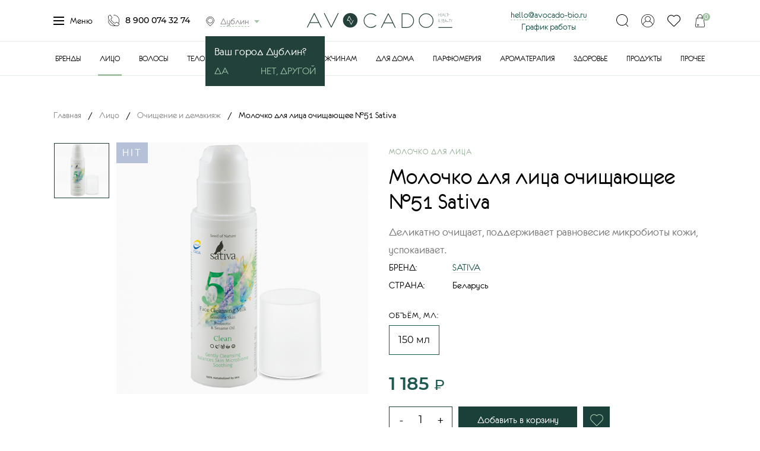

--- FILE ---
content_type: text/html; charset=utf-8
request_url: https://hanty-mansijsk.avocado-bio.ru/litso/ochischenie-i-demakiyazh/molochko-dlya-litsa-ochischayuschee-51-sativa.html
body_size: 27004
content:
<!DOCTYPE html>
<html lang="ru">
<head itemscope itemtype="http://schema.org/WPHeader">
    <meta charset="UTF-8">
    <script async src="/tmpl/js/classy-unicode.js"></script>
        <meta property='og:title' content='Молочко для лица очищающее №51 Sativa в Челябинске по доступной цене'><meta property='og:description' content='✅Молочко для лица очищающее №51 Sativa в Челябинске по доступной цене онлайн с доставкой вы сможете в экомаркете «Авокадо» ☎ +7 (900) 074-32-74'><meta name='twitter:card' content='product'><meta property='twitter:title' content='Молочко для лица очищающее №51 Sativa в Челябинске по доступной цене'><meta property='og:image' content='https://avocado-bio.ru/netcat_files/cache/2644cb8ac0289a72297452927c246103_600x314x1.png'><meta property='twitter:image' content='https://avocado-bio.ru/netcat_files/cache/2644cb8ac0289a72297452927c246103_600x600x1.png'>
              <meta property="og:image:width" content="600">
              <meta property="og:image:height" content="314">
              <meta property="og:type" content="website">

              <meta property='og:url' content='https://hanty-mansijsk.avocado-bio.ru/litso/ochischenie-i-demakiyazh/molochko-dlya-litsa-ochischayuschee-51-sativa.html'><meta property='twitter:domain' content='https://avocado-bio.ru'><meta property='twitter:url' content='https://hanty-mansijsk.avocado-bio.ru/litso/ochischenie-i-demakiyazh/molochko-dlya-litsa-ochischayuschee-51-sativa.html'><meta property='og:image:alt' content='Молочко для лица очищающее №51 Sativa' /><meta property='twitter:image:alt' content='Молочко для лица очищающее №51 Sativa' /><meta property='twitter:label1' content='Price'><meta property='twitter:data1' content='1185'>    <title itemprop="headline">Молочко для лица очищающее №51 Sativa в Челябинске по доступной цене</title>
	    <meta name='description' itemprop='description' content='✅Молочко для лица очищающее №51 Sativa в Челябинске по доступной цене онлайн с доставкой вы сможете в экомаркете «Авокадо» ☎ +7 (900) 074-32-74'>
        <meta itemprop="creator" content="Экомаркет «Авокадо»" />
    <meta itemprop="copyrightYear" content="2026">
    <meta itemprop="image" content="https://avocado-bio.ru/netcat_files/Image/avocado-bio-og.jpg">
    <meta name="viewport" content="width=device-width, initial-scale=1, maximum-scale=5, user-scalable=yes">
    <link rel="stylesheet" href="/tmpl/fancybox/jquery.fancybox.css">
        <link rel="stylesheet" href="/tmpl/css/styles.css">
    <link rel="stylesheet" href="/tmpl/css/new.css">
    <link rel="stylesheet" href="/tmpl/css/custom.css?v=156">
    <meta name="google-site-verification" content="Rn8fMzhzrn3zXYH0RSzi23_lh1qdcEkpBlZknJK7508" />
    <meta name="google-site-verification" content="vGl3_6WV2dogowvO3eTbgOq_O6Le0L4CiBknOteWxEw" />


    <!-- <script type="text/javascript" src="https://widget.cdek.ru/widget/widjet.js" id="ISDEKscript" ></script> -->
    <script type="text/javascript" src="https://cdn.jsdelivr.net/npm/@cdek-it/widget@3" charset="utf-8"></script>


        <link rel="canonical" href="https://hanty-mansijsk.avocado-bio.ru/litso/ochischenie-i-demakiyazh/molochko-dlya-litsa-ochischayuschee-51-sativa.html" />
    
        <script src="/tmpl/js/jquery-3.2.1.min.js"></script>

	<!-- Google Analytic -->
	<script>
		var _gaq = _gaq || [];
		_gaq.push = function(a) { ga('send', 'event', a[1], a[2]); };
		(function(i,s,o,g,r,a,m){i['GoogleAnalyticsObject']=r;i[r]=i[r]||function(){
		(i[r].q=i[r].q||[]).push(arguments)},i[r].l=1*new Date();a=s.createElement(o),
		m=s.getElementsByTagName(o)[0];a.async=1;a.src=g;m.parentNode.insertBefore(a,m)
		})(window,document,'script','//www.google-analytics.com/analytics.js','ga');

		ga('create', 'UA-91674966-1', 'auto');
		ga('require', 'displayfeatures');
		ga('send', 'pageview');
	</script>
	<!-- End Google Analytics -->
	<meta name="google-site-verification" content="oZbvHjjLNJxwr60L2fUscpUhpjS958dSbcvHMuDgDq4" />
	<meta name="yandex-verification" content="1ba13d7e42f1ad53" />
	<meta name="yandex-verification" content="2bab7b39f197809f" />

    <link rel='icon' href='/favicon.svg' type='image/svg+xml' />

    <link rel="icon" sizes="128x128" href="/icon-128.png">
    <link rel="icon" sizes="192x192" href="/icon-192.png">

    <link rel="apple-touch-icon" href="/apple-icon-57.png">
    <link rel="apple-touch-icon" sizes="76x76" href="/apple-touch-icon-76.png">
    <link rel="apple-touch-icon" sizes="120x120" href="/apple-touch-icon-120.png">
    <link rel="apple-touch-icon" sizes="152x152" href="/apple-touch-icon-152.png">
    <link rel="apple-touch-icon" sizes="167x167" href="/apple-touch-icon-167.png">
    <link rel="apple-touch-icon" sizes="180x180" href="/apple-touch-icon-180.png">

	<!-- Facebook Pixel Code -->
	<script>
	!function(f,b,e,v,n,t,s)
	{if(f.fbq)return;n=f.fbq=function(){n.callMethod?
	n.callMethod.apply(n,arguments):n.queue.push(arguments)};
	if(!f._fbq)f._fbq=n;n.push=n;n.loaded=!0;n.version='2.0';
	n.queue=[];t=b.createElement(e);t.async=!0;
	t.src=v;s=b.getElementsByTagName(e)[0];
	s.parentNode.insertBefore(t,s)}(window, document,'script',
	'https://connect.facebook.net/en_US/fbevents.js');
	fbq('init', '192053712571661');
	fbq('track', 'PageView');
	</script>
	<noscript><img height="1" width="1" style="display:none"
	src="https://www.facebook.com/tr?id=192053712571661&ev=PageView&noscript=1"
	/></noscript>
	<!-- End Facebook Pixel Code -->

    <!-- Top.Mail.Ru counter -->
<script type="text/javascript">
var _tmr = window._tmr || (window._tmr = []);
_tmr.push({id: "3339248", type: "pageView", start: (new Date()).getTime()});
(function (d, w, id) {
  if (d.getElementById(id)) return;
  var ts = d.createElement("script"); ts.type = "text/javascript"; ts.async = true; ts.id = id;
  ts.src = "https://top-fwz1.mail.ru/js/code.js";
  var f = function () {var s = d.getElementsByTagName("script")[0]; s.parentNode.insertBefore(ts, s);};
  if (w.opera == "[object Opera]") { d.addEventListener("DOMContentLoaded", f, false); } else { f(); }
})(document, window, "tmr-code");
</script>
<noscript><div><img src="https://top-fwz1.mail.ru/counter?id=3339248;js=na" style="position:absolute;left:-9999px;" alt="Top.Mail.Ru" /></div></noscript>
    <!-- /Top.Mail.Ru counter -->

	<script src="https://static.cdn-apple.com/businesschat/start-chat-button/2/index.js"></script>

	<meta name="google-site-verification" content="oZbvHjjLNJxwr60L2fUscpUhpjS958dSbcvHMuDgDq4" />
	<meta name="yandex-verification" content="1ba13d7e42f1ad53" />
	<meta name="yandex-verification" content="2bab7b39f197809f" />

    <!-- ?/* -->

        
    <link rel="alternate" hreflang="ru-CHE" href="https://avocado-bio.ru/litso/ochischenie-i-demakiyazh/molochko-dlya-litsa-ochischayuschee-51-sativa.html" />
    <link rel="alternate" hreflang="ru-SVE " href="https://ekaterinburg.avocado-bio.ru/litso/ochischenie-i-demakiyazh/molochko-dlya-litsa-ochischayuschee-51-sativa.html" />
    <link rel="alternate" hreflang="ru-MOW" href="https://moskva.avocado-bio.ru/litso/ochischenie-i-demakiyazh/molochko-dlya-litsa-ochischayuschee-51-sativa.html" />
    <link rel="alternate" hreflang="ru-SPE" href="https://sankt-peterburg.avocado-bio.ru/litso/ochischenie-i-demakiyazh/molochko-dlya-litsa-ochischayuschee-51-sativa.html" />
    <link rel="alternate" hreflang="ru-KK" href="https://abakan.avocado-bio.ru/litso/ochischenie-i-demakiyazh/molochko-dlya-litsa-ochischayuschee-51-sativa.html" />
    <link rel="alternate" hreflang="ru-CHU" href="https://anadyr.avocado-bio.ru/litso/ochischenie-i-demakiyazh/molochko-dlya-litsa-ochischayuschee-51-sativa.html" />
    <link rel="alternate" hreflang="ru-ARK " href="https://arhangelsk.avocado-bio.ru/litso/ochischenie-i-demakiyazh/molochko-dlya-litsa-ochischayuschee-51-sativa.html" />
    <link rel="alternate" hreflang="ru-AST " href="https://astrahan.avocado-bio.ru/litso/ochischenie-i-demakiyazh/molochko-dlya-litsa-ochischayuschee-51-sativa.html" />
    <link rel="alternate" hreflang="ru-AL" href="https://barnaul.avocado-bio.ru/litso/ochischenie-i-demakiyazh/molochko-dlya-litsa-ochischayuschee-51-sativa.html" />
    <link rel="alternate" hreflang="ru-BEL " href="https://belgorod.avocado-bio.ru/litso/ochischenie-i-demakiyazh/molochko-dlya-litsa-ochischayuschee-51-sativa.html" />
    <link rel="alternate" hreflang="ru-YEV" href="https://birobidzhan.avocado-bio.ru/litso/ochischenie-i-demakiyazh/molochko-dlya-litsa-ochischayuschee-51-sativa.html" />
    <link rel="alternate" hreflang="ru-AMU " href="https://blagoveshchensk.avocado-bio.ru/litso/ochischenie-i-demakiyazh/molochko-dlya-litsa-ochischayuschee-51-sativa.html" />
    <link rel="alternate" hreflang="ru-BRY " href="https://bryansk.avocado-bio.ru/litso/ochischenie-i-demakiyazh/molochko-dlya-litsa-ochischayuschee-51-sativa.html" />
    <link rel="alternate" hreflang="ru-NGR " href="https://velikij-novgorod.avocado-bio.ru/litso/ochischenie-i-demakiyazh/molochko-dlya-litsa-ochischayuschee-51-sativa.html" />
    <link rel="alternate" hreflang="ru-PRI " href="https://vladivostok.avocado-bio.ru/litso/ochischenie-i-demakiyazh/molochko-dlya-litsa-ochischayuschee-51-sativa.html" />
    <link rel="alternate" hreflang="ru-SE" href="https://vladikavkaz.avocado-bio.ru/litso/ochischenie-i-demakiyazh/molochko-dlya-litsa-ochischayuschee-51-sativa.html" />
    <link rel="alternate" hreflang="ru-VLA " href="https://vladimir.avocado-bio.ru/litso/ochischenie-i-demakiyazh/molochko-dlya-litsa-ochischayuschee-51-sativa.html" />
    <link rel="alternate" hreflang="ru-VGG" href="https://volgograd.avocado-bio.ru/litso/ochischenie-i-demakiyazh/molochko-dlya-litsa-ochischayuschee-51-sativa.html" />
    <link rel="alternate" hreflang="ru-VLG" href="https://vologda.avocado-bio.ru/litso/ochischenie-i-demakiyazh/molochko-dlya-litsa-ochischayuschee-51-sativa.html" />
    <link rel="alternate" hreflang="ru-VOR" href="https://voronezh.avocado-bio.ru/litso/ochischenie-i-demakiyazh/molochko-dlya-litsa-ochischayuschee-51-sativa.html" />
    <link rel="alternate" hreflang="ru-AL" href="https://gorno-altajsk.avocado-bio.ru/litso/ochischenie-i-demakiyazh/molochko-dlya-litsa-ochischayuschee-51-sativa.html" />
    <link rel="alternate" hreflang="ru-CE " href="https://groznyj.avocado-bio.ru/litso/ochischenie-i-demakiyazh/molochko-dlya-litsa-ochischayuschee-51-sativa.html" />
    <link rel="alternate" hreflang="ru-IVA " href="https://ivanovo.avocado-bio.ru/litso/ochischenie-i-demakiyazh/molochko-dlya-litsa-ochischayuschee-51-sativa.html" />
    <link rel="alternate" hreflang="ru-UD" href="https://izhevsk.avocado-bio.ru/litso/ochischenie-i-demakiyazh/molochko-dlya-litsa-ochischayuschee-51-sativa.html" />
    <link rel="alternate" hreflang="ru-IRK " href="https://irkutsk.avocado-bio.ru/litso/ochischenie-i-demakiyazh/molochko-dlya-litsa-ochischayuschee-51-sativa.html" />
    <link rel="alternate" hreflang="ru-ME" href="https://joshkar-ola.avocado-bio.ru/litso/ochischenie-i-demakiyazh/molochko-dlya-litsa-ochischayuschee-51-sativa.html" />
    <link rel="alternate" hreflang="ru-TA" href="https://kazan.avocado-bio.ru/litso/ochischenie-i-demakiyazh/molochko-dlya-litsa-ochischayuschee-51-sativa.html" />
    <link rel="alternate" hreflang="ru-KGD " href="https://kaliningrad.avocado-bio.ru/litso/ochischenie-i-demakiyazh/molochko-dlya-litsa-ochischayuschee-51-sativa.html" />
    <link rel="alternate" hreflang="ru-KLU" href="https://kaluga.avocado-bio.ru/litso/ochischenie-i-demakiyazh/molochko-dlya-litsa-ochischayuschee-51-sativa.html" />
    <link rel="alternate" hreflang="ru-KEM" href="https://kemerovo.avocado-bio.ru/litso/ochischenie-i-demakiyazh/molochko-dlya-litsa-ochischayuschee-51-sativa.html" />
    <link rel="alternate" hreflang="ru-KIR" href="https://kirov.avocado-bio.ru/litso/ochischenie-i-demakiyazh/molochko-dlya-litsa-ochischayuschee-51-sativa.html" />
    <link rel="alternate" hreflang="ru-KOS" href="https://kostroma.avocado-bio.ru/litso/ochischenie-i-demakiyazh/molochko-dlya-litsa-ochischayuschee-51-sativa.html" />
    <link rel="alternate" hreflang="ru-KDA" href="https://krasnodar.avocado-bio.ru/litso/ochischenie-i-demakiyazh/molochko-dlya-litsa-ochischayuschee-51-sativa.html" />
    <link rel="alternate" hreflang="ru-KYA" href="https://krasnoyarsk.avocado-bio.ru/litso/ochischenie-i-demakiyazh/molochko-dlya-litsa-ochischayuschee-51-sativa.html" />
    <link rel="alternate" hreflang="ru-KGN " href="https://kurgan.avocado-bio.ru/litso/ochischenie-i-demakiyazh/molochko-dlya-litsa-ochischayuschee-51-sativa.html" />
    <link rel="alternate" hreflang="ru-KRS " href="https://kursk.avocado-bio.ru/litso/ochischenie-i-demakiyazh/molochko-dlya-litsa-ochischayuschee-51-sativa.html" />
    <link rel="alternate" hreflang="ru-TY " href="https://kyzyl.avocado-bio.ru/litso/ochischenie-i-demakiyazh/molochko-dlya-litsa-ochischayuschee-51-sativa.html" />
    <link rel="alternate" hreflang="ru-LEN " href="https://leningradskaya-oblast.avocado-bio.ru/litso/ochischenie-i-demakiyazh/molochko-dlya-litsa-ochischayuschee-51-sativa.html" />
    <link rel="alternate" hreflang="ru-LIP" href="https://lipeck.avocado-bio.ru/litso/ochischenie-i-demakiyazh/molochko-dlya-litsa-ochischayuschee-51-sativa.html" />
    <link rel="alternate" hreflang="ru-MAG" href="https://magadan.avocado-bio.ru/litso/ochischenie-i-demakiyazh/molochko-dlya-litsa-ochischayuschee-51-sativa.html" />
    <link rel="alternate" hreflang="ru-IN" href="https://magas.avocado-bio.ru/litso/ochischenie-i-demakiyazh/molochko-dlya-litsa-ochischayuschee-51-sativa.html" />
    <link rel="alternate" hreflang="ru-AD" href="https://majkop.avocado-bio.ru/litso/ochischenie-i-demakiyazh/molochko-dlya-litsa-ochischayuschee-51-sativa.html" />
    <link rel="alternate" hreflang="ru-DA" href="https://mahachkala.avocado-bio.ru/litso/ochischenie-i-demakiyazh/molochko-dlya-litsa-ochischayuschee-51-sativa.html" />
    <link rel="alternate" hreflang="ru-MOS" href="https://moskovskaya-oblast.avocado-bio.ru/litso/ochischenie-i-demakiyazh/molochko-dlya-litsa-ochischayuschee-51-sativa.html" />
    <link rel="alternate" hreflang="ru-MUR" href="https://murmansk.avocado-bio.ru/litso/ochischenie-i-demakiyazh/molochko-dlya-litsa-ochischayuschee-51-sativa.html" />
    <link rel="alternate" hreflang="ru-KB" href="https://nalchik.avocado-bio.ru/litso/ochischenie-i-demakiyazh/molochko-dlya-litsa-ochischayuschee-51-sativa.html" />
    <link rel="alternate" hreflang="ru-NEN" href="https://naryan-mar.avocado-bio.ru/litso/ochischenie-i-demakiyazh/molochko-dlya-litsa-ochischayuschee-51-sativa.html" />
    <link rel="alternate" hreflang="ru-NIZ" href="https://nizhnij-novgorod.avocado-bio.ru/litso/ochischenie-i-demakiyazh/molochko-dlya-litsa-ochischayuschee-51-sativa.html" />
    <link rel="alternate" hreflang="ru-NVS" href="https://novosibirsk.avocado-bio.ru/litso/ochischenie-i-demakiyazh/molochko-dlya-litsa-ochischayuschee-51-sativa.html" />
    <link rel="alternate" hreflang="ru-OMS" href="https://omsk.avocado-bio.ru/litso/ochischenie-i-demakiyazh/molochko-dlya-litsa-ochischayuschee-51-sativa.html" />
    <link rel="alternate" hreflang="ru-ORL " href="https://oryol.avocado-bio.ru/litso/ochischenie-i-demakiyazh/molochko-dlya-litsa-ochischayuschee-51-sativa.html" />
    <link rel="alternate" hreflang="ru-ORE " href="https://orenburg.avocado-bio.ru/litso/ochischenie-i-demakiyazh/molochko-dlya-litsa-ochischayuschee-51-sativa.html" />
    <link rel="alternate" hreflang="ru-PNZ" href="https://penza.avocado-bio.ru/litso/ochischenie-i-demakiyazh/molochko-dlya-litsa-ochischayuschee-51-sativa.html" />
    <link rel="alternate" hreflang="ru-PER" href="https://perm.avocado-bio.ru/litso/ochischenie-i-demakiyazh/molochko-dlya-litsa-ochischayuschee-51-sativa.html" />
    <link rel="alternate" hreflang="ru-KR" href="https://petrozavodsk.avocado-bio.ru/litso/ochischenie-i-demakiyazh/molochko-dlya-litsa-ochischayuschee-51-sativa.html" />
    <link rel="alternate" hreflang="ru-KAM" href="https://petropavlovsk-kamchatskij.avocado-bio.ru/litso/ochischenie-i-demakiyazh/molochko-dlya-litsa-ochischayuschee-51-sativa.html" />

    <link rel="alternate" hreflang="ru-PSK " href="https://pskov.avocado-bio.ru/litso/ochischenie-i-demakiyazh/molochko-dlya-litsa-ochischayuschee-51-sativa.html" />
    <link rel="alternate" hreflang="ru-ROS" href="https://rostov-na-donu.avocado-bio.ru/litso/ochischenie-i-demakiyazh/molochko-dlya-litsa-ochischayuschee-51-sativa.html" />
    <link rel="alternate" hreflang="ru-RYA" href="https://ryazan.avocado-bio.ru/litso/ochischenie-i-demakiyazh/molochko-dlya-litsa-ochischayuschee-51-sativa.html" />
    <link rel="alternate" hreflang="ru-YAN" href="https://salekhard.avocado-bio.ru/litso/ochischenie-i-demakiyazh/molochko-dlya-litsa-ochischayuschee-51-sativa.html" />
    <link rel="alternate" hreflang="ru-SAM" href="https://samara.avocado-bio.ru/litso/ochischenie-i-demakiyazh/molochko-dlya-litsa-ochischayuschee-51-sativa.html" />
    <link rel="alternate" hreflang="ru-MOS" href="https://saransk.avocado-bio.ru/litso/ochischenie-i-demakiyazh/molochko-dlya-litsa-ochischayuschee-51-sativa.html" />
    <link rel="alternate" hreflang="ru-SAR" href="https://saratov.avocado-bio.ru/litso/ochischenie-i-demakiyazh/molochko-dlya-litsa-ochischayuschee-51-sativa.html" />
    <link rel="alternate" hreflang="ua-40" href="https://sevastopol.avocado-bio.ru/litso/ochischenie-i-demakiyazh/molochko-dlya-litsa-ochischayuschee-51-sativa.html" />
    <link rel="alternate" hreflang="ua-43" href="https://simferopol.avocado-bio.ru/litso/ochischenie-i-demakiyazh/molochko-dlya-litsa-ochischayuschee-51-sativa.html" />
    <link rel="alternate" hreflang="ru-SMO" href="https://smolensk.avocado-bio.ru/litso/ochischenie-i-demakiyazh/molochko-dlya-litsa-ochischayuschee-51-sativa.html" />
    <link rel="alternate" hreflang="ru-STA" href="https://stavropol.avocado-bio.ru/litso/ochischenie-i-demakiyazh/molochko-dlya-litsa-ochischayuschee-51-sativa.html" />
    <link rel="alternate" hreflang="ru-KOS" href="https://syktyvkar.avocado-bio.ru/litso/ochischenie-i-demakiyazh/molochko-dlya-litsa-ochischayuschee-51-sativa.html" />
    <link rel="alternate" hreflang="ru-TAM " href="https://tambov.avocado-bio.ru/litso/ochischenie-i-demakiyazh/molochko-dlya-litsa-ochischayuschee-51-sativa.html" />
    <link rel="alternate" hreflang="ru-TVE " href="https://tver.avocado-bio.ru/litso/ochischenie-i-demakiyazh/molochko-dlya-litsa-ochischayuschee-51-sativa.html" />
    <link rel="alternate" hreflang="ru-TOM" href="https://tomsk.avocado-bio.ru/litso/ochischenie-i-demakiyazh/molochko-dlya-litsa-ochischayuschee-51-sativa.html" />
    <link rel="alternate" hreflang="ru-TUL" href="https://tyla.avocado-bio.ru/litso/ochischenie-i-demakiyazh/molochko-dlya-litsa-ochischayuschee-51-sativa.html" />
    <link rel="alternate" hreflang="ru-TYU" href="https://tyumen.avocado-bio.ru/litso/ochischenie-i-demakiyazh/molochko-dlya-litsa-ochischayuschee-51-sativa.html" />
    <link rel="alternate" hreflang="ru-BU" href="https://ulan-ude.avocado-bio.ru/litso/ochischenie-i-demakiyazh/molochko-dlya-litsa-ochischayuschee-51-sativa.html" />
    <link rel="alternate" hreflang="ru-ULY" href="https://ulyanovsk.avocado-bio.ru/litso/ochischenie-i-demakiyazh/molochko-dlya-litsa-ochischayuschee-51-sativa.html" />
    <link rel="alternate" hreflang="ru-BA" href="https://ufa.avocado-bio.ru/litso/ochischenie-i-demakiyazh/molochko-dlya-litsa-ochischayuschee-51-sativa.html" />
    <link rel="alternate" hreflang="ru-KHA" href="https://habarovsk.avocado-bio.ru/litso/ochischenie-i-demakiyazh/molochko-dlya-litsa-ochischayuschee-51-sativa.html" />
    <link rel="alternate" hreflang="ru-KHM" href="https://hanty-mansijsk.avocado-bio.ru/litso/ochischenie-i-demakiyazh/molochko-dlya-litsa-ochischayuschee-51-sativa.html" />
    <link rel="alternate" hreflang="ru-CU" href="https://cheboskary.avocado-bio.ru/litso/ochischenie-i-demakiyazh/molochko-dlya-litsa-ochischayuschee-51-sativa.html" />
    <link rel="alternate" hreflang="ru-KC" href="https://cherkessk.avocado-bio.ru/litso/ochischenie-i-demakiyazh/molochko-dlya-litsa-ochischayuschee-51-sativa.html" />
    <link rel="alternate" hreflang="ru-ZAB" href="https://chita.avocado-bio.ru/litso/ochischenie-i-demakiyazh/molochko-dlya-litsa-ochischayuschee-51-sativa.html" />
    <link rel="alternate" hreflang="ru-KLU" href="https://elista.avocado-bio.ru/litso/ochischenie-i-demakiyazh/molochko-dlya-litsa-ochischayuschee-51-sativa.html" />
    <link rel="alternate" hreflang="ru-SAK" href="https://yuzhno-sahalinsk.avocado-bio.ru/litso/ochischenie-i-demakiyazh/molochko-dlya-litsa-ochischayuschee-51-sativa.html" />
    <link rel="alternate" hreflang="ru-SA" href="https://yakutsk.avocado-bio.ru/litso/ochischenie-i-demakiyazh/molochko-dlya-litsa-ochischayuschee-51-sativa.html" />
    <link rel="alternate" hreflang="ru-YAR " href="https://yaroslavl.avocado-bio.ru/litso/ochischenie-i-demakiyazh/molochko-dlya-litsa-ochischayuschee-51-sativa.html" />
    <link rel="alternate" hreflang="x-default" href="https://avocado-bio.ru/litso/ochischenie-i-demakiyazh/molochko-dlya-litsa-ochischayuschee-51-sativa.html" />
        <!-- */? -->

    <!-- Google Tag Manager -->
    <script>(function(w,d,s,l,i){w[l]=w[l]||[];w[l].push({'gtm.start':
    new Date().getTime(),event:'gtm.js'});var f=d.getElementsByTagName(s)[0],
    j=d.createElement(s),dl=l!='dataLayer'?'&l='+l:'';j.async=true;j.src=
    'https://www.googletagmanager.com/gtm.js?id='+i+dl;f.parentNode.insertBefore(j,f);
    })(window,document,'script','dataLayer','GTM-NFWN4Z4');</script>
    <!-- End Google Tag Manager -->
 <meta name="yandex-verification" content="0d0a1d72a192e144" />

</head>


<body><script>(function(){var f=nc_stats_analytics_event=function(){f.E?f.E.push(arguments):f.E=[arguments]}})();</script><script src="/netcat/modules/stats/js/nc_stats_analytics_event.min.js" defer></script>
    <!-- Google Tag Manager (noscript) -->
    <noscript><iframe src="https://www.googletagmanager.com/ns.html?id=GTM-NFWN4Z4"
    height="0" width="0" style="display:none;visibility:hidden"></iframe></noscript>
    <!-- End Google Tag Manager (noscript) -->

	<!-- <div class="wrapper">  -->
    <!-- <div class="wrapin">  -->

    <!-- показываем баннер в шапке -->
                 	<div class="wrapper">
                <div class="wrapin">
            




<div class="header">
	<div class="blockin">
		<div class="row flex aic">
			<div class="col-lg-4 col-md-6 col-xs-3">
				<div class="flex aic jcsb left">
					<a href="#" class="menu openmenu">
						<div class="burger-menu">
							<span></span>
							<span></span>
							<span></span>
							<span></span>
						</div>
						Меню
					</a>
					<a href="tel:89000743274" class="tel">8 900 074 32 74</a>

                    <div class="citytopwrap">
                    <a href="#citypopup" class="city openmodal"><span>Дублин                                        </span></a>
                    
                    <script>
                    $(document).ready(function() {
                        $(".js-hidecity").click(function(){
                            $(".citytopwrap__info").fadeOut(200);
                        });
                    });
                    </script>

					<div class="citytopwrap__info">
						Ваш город Дублин?
						<div class="buttonblock">
							<a href="#" class="js-hidecity"><span>Да</span></a>
							<a href="#citypopup" class="openmodal">Нет, другой</a>
						</div>
					</div>
                                        </div>

				</div>
				<div class="mobblock">
					<a href="#" class="basket js-popcart"><span class="shop-cartCount">0</span></a>
					<a href="#login" class="openmodal openlogin"></a>				</div>
			</div>
			<div class="col-lg-4 col-md-3 col-xs-6 flex jcc">
                <div class="wrap_graf_mob">
                    <a href="mailto:hello@avocado-bio.ru" style="border-bottom: 1px dashed #a9c5ab; margin-right: 20px;">hello@avocado-bio.ru</a>
                    <a href="#graf_mob" style="position: relative;">График работы</a>
                         <div class="graf_mob">
                            График приема заказов круглосуточно. <br>График работы доставки с 10-00 до 21-00
                         </div>
                </div>

				<a href="/" class="logo">
					<picture>
						<source media="(max-width:991px)" srcset="/tmpl/images/logo_mobile.svg">
						<img src="/tmpl/images/logo_d.svg" alt='«Авокадо» — экомаркет натуральных продуктов и косметики'>
					</picture>
				</a>
			</div>
			<div class="col-lg-4 col-md-3 col-xs-3 flex jcfe aic">

                <div class="wrap_graf">
                    <a href="mailto:hello@avocado-bio.ru" style="border-bottom: 1px dashed #a9c5ab;">hello@avocado-bio.ru</a><br>
                    <a href="#graf" style="position: relative;">График работы</a>
                         <div class="graf">
                            График приема заказов круглосуточно.<br>
                            График работы доставки с 10-00 до 21-00
                         </div>
                </div>

				<div class="right flex jcsb">
					<a href="#" class="openserarch"></a>
					<a href="#login" class="openmodal openlogin"></a>					<a href="#" class="favorit js-toreg"><span></span></a>
					<a href="#" class="basket js-popcart"><span class="shop-cartCount">0</span></a>
				</div>
				<div class="burger">
					<span></span>
					<span></span>
					<span></span>
					<span></span>
				</div>
			</div>
		</div>
	</div>
</div>
<div class="opensearch">
	<div class="blockin">
		<div class="wrap">
			<form action="/search/" method="get" class="search">
				<input class="search_js" type="text" name="query" value="" placeholder="Поиск по сайту">
				<button>Найти</button>
				<div class="preloader"></div>
				<div class="s_result"></div>
			</form>
			<div class="searchblock">
				<div class="scroll"></div>
			</div>
		</div>
	</div>
</div>
<div class="topmenu">
	<div class="blockin flex jcc">
		<ul>
			<li><a href='/brands/' class=''>Бренды</a></li><li class='active'><a href='/litso/' class=' active-a'>Лицо</a></li><li><a href='/volosy/' class=''>Волосы</a></li><li><a href='/telo/' class=''>Тело</a></li><li><a href='/makiyazh/' class=''>Макияж</a></li><li><a href='/detyam/' class=''>Детям</a></li><li><a href='/muzhchinam/' class=''>Мужчинам</a></li><li><a href='/dlya-doma/' class=''>Для дома</a></li><li><a href='/parfyumeriya/' class=''>Парфюмерия</a></li><li><a href='/aromaterapiya/' class=''>Ароматерапия</a></li><li><a href='/zdorov-e/' class=''>Здоровье</a></li><li><a href='/produkty/' class=''>Продукты</a></li><li><a href='/prochee/' class=''>Прочее</a></li>            		</ul>
	</div>
</div>
<div class="menu_topblock">
	<div class="wrap">
		<div class="blockin">
			<div class="w_block active w_block_0">
				<div class="row">
					<div class="col-md-2 col-sm-3">
						<ul class="lefttab">
							<li><a href='/catalog/'>Каталог</a></li><li><a href='/about/'>О нас</a></li><li><a href='/prochee/podarochnye-sertifikaty/'>Подарочные карты</a></li><li><a href='/sistema-loyalnosti/'>Система лояльности</a></li><li><a href='/prochee/individual-nyy-podbor-uhoda/individual-nyy-podbor-uhoda-s-otslezhivaniem-rezul-tata-i-obratnoy-svyaz-yu.html'>Индивидуальный подбор ухода</a></li><li><a href='/dostavka/'>Доставка</a></li><li><a href='/oplata/'>Оплата</a></li><li><a href='/vozvrat-i-obmen/'>Возврат и обмен</a></li><li><a href='/blog/'>Блог</a></li><li><a href='/contacts/'>Контакты</a></li>						</ul>
					</div>
					<div class="col-sm-10 col-sm-9">
						<div class="acordblock active acordblock_all">
							<div class="row">
								<div class="col-sm-2">

								</div>
                                								<div class="col-sm-5">
									<div class="block">
										<a class="img" href="/aktsii/"><img src="/netcat_files/cache/d95e45220d8bfd8ebc6878c333293cbb_380x379x1.jpg" alt="Каталог Акции" loading="lazy"></a>
										<div class="title"><a href="/aktsii/">Акции</a></div>
										<div class="text">Самые интересные и выгодные предложения нашего интернет-магазина</div>
									</div>
								</div>
                                																<div class="col-sm-5">
									<div class="block">
										<a class="img" href="/bestsellery/"><img src="/netcat_files/cache/ec371c66ba92d6b070173d71afaf1bcb_380x379x1.jpg" alt="Каталог Бестселлеры" loading="lazy"></a>
										<div class="title"><a href="/bestsellery/">Бестселлеры</a></div>
										<div class="text">Продукты, получившие заслуженную популярность благодаря своим уникальным свойствам</div>
									</div>
								</div>
                                							</div>
						</div>
					</div>
				</div>
			</div>

		</div>
	</div>
	<div class='vClose' style='width:100%;'></div>
</div>
<div class="showmenublock">
	<div class="wrap">
		<div class="blockin">
                                                    			<div class="w_block active w_block_1">
				<div class="row">
					<div class="col-md-3 col-sm-3">
						<ul class="lefttab">
							<li><a href='/litso/zaschita-ot-solntsa/'>Защита от солнца</a></li><li class='active'><a href='/litso/ochischenie-i-demakiyazh/'>Очищение и демакияж</a></li><li><a href='/litso/tonizirovanie/'>Тонизирование</a></li><li><a href='/litso/dnevnoy-uhod/'>Дневной уход</a></li><li><a href='/litso/nochnoy-uhod/'>Ночной уход</a></li><li><a href='/litso/syvorotki/'>Сыворотки</a></li><li><a href='/litso/krem-dlya-vek/'>Крем для век</a></li><li><a href='/litso/maski/'>Маски</a></li><li><a href='/litso/skraby-i-pilingi/'>Скрабы и пилинги</a></li><li><a href='/litso/tochechnye-sredstva/'>Точечные средства</a></li><li><a href='/litso/patchi/'>Патчи</a></li><li><a href='/litso/uhod-dlya-gub/'>Уход для губ</a></li><li><a href='/litso/uhod-za-brovyami-i-resnitsami/'>Уход за бровями и ресницами</a></li><li><a href='/litso/uhod-za-polost-yu-rta/'>Уход за полостью рта</a></li><li><a href='/litso/nabory-dlya-litsa/'>Наборы для лица</a></li>						</ul>
					</div>
					<div class="col-sm-9 col-sm-9">
						<div class="acordblock active acordblock_all">
							<div class="row">
								<div class="col-sm-2">

								</div>
																<div class="col-sm-5">
									<div class="block">
										<a class="img" href="/litso/whamisa.html"><img src="/netcat_files/cache/9fef4e4f75fa139ff01dc5b5a49e3d34_380x379x1.jpg" alt="Каталог WHAMISA" loading="lazy"></a>
										<div class="title"><a href="/litso/whamisa.html">WHAMISA</a></div>
										<div class="text"></div>
									</div>
								</div>
                                																<div class="col-sm-5">
									<div class="block">
										<a class="img" href="/litso/sativa.html"><img src="/netcat_files/cache/5e6adce827a8a022010025aa28764067_380x379x1.jpg" alt="Каталог SATIVA" loading="lazy"></a>
										<div class="title"><a href="/litso/sativa.html">SATIVA</a></div>
										<div class="text"></div>
									</div>
								</div>
                                							</div>
						</div>

					</div>
				</div>
			</div>
                                			<div class="w_block active w_block_2">
				<div class="row">
					<div class="col-md-3 col-sm-3">
						<ul class="lefttab">
							<li><a href='/volosy/axessuary/'>Аксессуары</a></li><li><a href='/volosy/shampuni/'>Шампуни</a></li><li><a href='/volosy/suhoy-shampun/'>Сухой шампунь</a></li><li><a href='/volosy/tverdye-shampuni/'>Твердые шампуни</a></li><li><a href='/volosy/konditsionery-i-bal-zamy/'>Кондиционеры и бальзамы</a></li><li><a href='/volosy/kovoshing/'>Ковошинг</a></li><li><a href='/volosy/maski-dlya-volos/'>Маски для волос</a></li><li><a href='/volosy/masla-dlya-volos/'>Масла для волос</a></li><li><a href='/volosy/syvorotki-dlya-volos/'>Сыворотки для волос</a></li><li><a href='/volosy/skraby-i-pilingi-dlya-kozhi-golovy/'>Скрабы и пилинги для кожи головы</a></li><li><a href='/volosy/toniki-dlya-kozhi-golovy/'>Тоники для кожи головы</a></li><li><a href='/volosy/sredstva-dlya-ukladki-i-zaschity/'>Средства для укладки и защиты</a></li>						</ul>
					</div>
					<div class="col-sm-9 col-sm-9">
						<div class="acordblock active acordblock_all">
							<div class="row">
								<div class="col-sm-2">

								</div>
																<div class="col-sm-5">
									<div class="block">
										<a class="img" href="/volosy/urtekram.html"><img src="/netcat_files/cache/62cb90158d04e07e261d1c71a69e2c05_380x379x1.jpg" alt="Каталог URTEKRAM" loading="lazy"></a>
										<div class="title"><a href="/volosy/urtekram.html">URTEKRAM</a></div>
										<div class="text"></div>
									</div>
								</div>
                                																<div class="col-sm-5">
									<div class="block">
										<a class="img" href="/volosy/cosmavera.html"><img src="/netcat_files/cache/307c56d9e50863793576ac3aed2d26fa_380x379x1.jpg" alt="Каталог COSMAVERA" loading="lazy"></a>
										<div class="title"><a href="/volosy/cosmavera.html">COSMAVERA</a></div>
										<div class="text"></div>
									</div>
								</div>
                                							</div>
						</div>

					</div>
				</div>
			</div>
                                			<div class="w_block active w_block_3">
				<div class="row">
					<div class="col-md-3 col-sm-3">
						<ul class="lefttab">
							<li><a href='/telo/massazhnye-svechi/'>Массажные свечи</a></li><li><a href='/telo/nabory-dlya-tela/'>Наборы для тела</a></li><li><a href='/telo/dlya-dusha/'>Для душа</a></li><li><a href='/telo/dlya-vanny/'>Для ванны</a></li><li><a href='/telo/skraby/'>Скрабы</a></li><li><a href='/telo/kremy-i-los-ony/'>Кремы и лосьоны</a></li><li><a href='/telo/masla-dlya-tela-i-massazha/'>Масла для тела и массажа</a></li><li><a href='/telo/intimnaya-gigiena/'>Интимная гигиена</a></li><li><a href='/telo/dezodoranty/'>Дезодоранты</a></li><li><a href='/telo/uhod-dlya-ruk/'>Уход для рук</a></li><li><a href='/telo/uhod-dlya-nogtey/'>Уход для ногтей</a></li><li><a href='/telo/mylo/'>Мыло</a></li><li><a href='/telo/zaschita-ot-solntsa/'>Защита от солнца</a></li><li><a href='/telo/avtozagar/'>Автозагар</a></li><li><a href='/telo/depilyatsiya/'>Депиляция</a></li><li><a href='/telo/lubrikanty/'>Лубриканты</a></li><li><a href='/telo/obertyvaniya/'>Обертывания</a></li><li><a href='/telo/zaschita-ot-komarov/'>Защита от комаров</a></li><li><a href='/telo/antiseptiki/'>Антисептики</a></li><li><a href='/telo/laki-dlya-nogtey/'>Лаки для ногтей</a></li>						</ul>
					</div>
					<div class="col-sm-9 col-sm-9">
						<div class="acordblock active acordblock_all">
							<div class="row">
								<div class="col-sm-2">

								</div>
																<div class="col-sm-5">
									<div class="block">
										<a class="img" href="/telo/weleda.html"><img src="/netcat_files/cache/7cb43fedc13ced4fce69464511b23772_380x379x1.jpg" alt="Каталог WELEDA" loading="lazy"></a>
										<div class="title"><a href="/telo/weleda.html">WELEDA</a></div>
										<div class="text"></div>
									</div>
								</div>
                                																<div class="col-sm-5">
									<div class="block">
										<a class="img" href="/telo/smorodina.html"><img src="/netcat_files/cache/4ed97b65669b36b903bee9b99ceb83c0_380x379x1.jpg" alt="Каталог SMORODINA" loading="lazy"></a>
										<div class="title"><a href="/telo/smorodina.html">SMORODINA</a></div>
										<div class="text"></div>
									</div>
								</div>
                                							</div>
						</div>

					</div>
				</div>
			</div>
                                			<div class="w_block active w_block_4">
				<div class="row">
					<div class="col-md-3 col-sm-3">
						<ul class="lefttab">
							<li><a href='/makiyazh/osnova-pod-makiyazh/'>Основа под макияж</a></li><li><a href='/makiyazh/tonal-nye-i-bb-sredstva/'>Тональные и BB-средства</a></li><li><a href='/makiyazh/mineral-nye-tonal-nye-osnovy/'>Минеральные тональные основы</a></li><li><a href='/makiyazh/praymery/'>Праймеры</a></li><li><a href='/makiyazh/konsilery-i-korrektory/'>Консилеры и корректоры</a></li><li><a href='/makiyazh/karandash-i-podvodka-dlya-glaz/'>Карандаш и подводка для глаз</a></li><li><a href='/makiyazh/rumyana/'>Румяна</a></li><li><a href='/makiyazh/bronzery/'>Бронзеры</a></li><li><a href='/makiyazh/haylaytery/'>Хайлайтеры</a></li><li><a href='/makiyazh/pudra/'>Пудра</a></li><li><a href='/makiyazh/tush/'>Тушь</a></li><li><a href='/makiyazh/teni/'>Тени</a></li><li><a href='/makiyazh/mineral-nye-pigmenty-i-glittery/'>Минеральные пигменты и глиттеры</a></li><li><a href='/makiyazh/sredstva-dlya-brovey/'>Средства для бровей</a></li><li><a href='/makiyazh/karandash-dlya-gub/'>Карандаш для губ</a></li><li><a href='/makiyazh/pomada/'>Помада</a></li><li><a href='/makiyazh/blesk-dlya-gub/'>Блеск для губ</a></li><li><a href='/makiyazh/fixatsiya-makiyazha/'>Фиксация макияжа</a></li><li><a href='/makiyazh/kisti-i-sponzhi-dlya-makiyazha/'>Кисти и спонжи для макияжа</a></li><li><a href='/makiyazh/axessuary/'>Аксессуары</a></li>						</ul>
					</div>
					<div class="col-sm-9 col-sm-9">
						<div class="acordblock active acordblock_all">
							<div class="row">
								<div class="col-sm-2">

								</div>
																<div class="col-sm-5">
									<div class="block">
										<a class="img" href="/makiyazh/purobio.html"><img src="/netcat_files/cache/477eef12cc09abe8720239695209d848_380x379x1.jpg" alt="Каталог PUROBIO" loading="lazy"></a>
										<div class="title"><a href="/makiyazh/purobio.html">PUROBIO</a></div>
										<div class="text"></div>
									</div>
								</div>
                                																<div class="col-sm-5">
									<div class="block">
										<a class="img" href="/makiyazh/kristall-minerals.html"><img src="/netcat_files/cache/3a87705de0a8bdef9e4c5f206b1dd1b1_380x379x1.jpg" alt="Каталог KRISTALL MINERALS" loading="lazy"></a>
										<div class="title"><a href="/makiyazh/kristall-minerals.html">KRISTALL MINERALS</a></div>
										<div class="text"></div>
									</div>
								</div>
                                							</div>
						</div>

					</div>
				</div>
			</div>
                                			<div class="w_block active w_block_5">
				<div class="row">
					<div class="col-md-3 col-sm-3">
						<ul class="lefttab">
							<li><a href='/detyam/podguzniki/'>Подгузники</a></li><li><a href='/detyam/pena-dlya-vanny/'>Пена для ванны</a></li><li><a href='/detyam/shampuni-i-konditsionery/'>Шампуни и кондиционеры</a></li><li><a href='/detyam/sredstva-dlya-kupaniya/'>Средства для купания</a></li><li><a href='/detyam/krem-i-molochko/'>Крем и молочко</a></li><li><a href='/detyam/masla-dlya-uhoda-i-massazha/'>Масла для ухода и массажа</a></li><li><a href='/detyam/zubnaya-pasta/'>Зубная паста</a></li><li><a href='/detyam/zaschita-ot-solntsa-dlya-detey/'>Защита от солнца для детей</a></li>						</ul>
					</div>
					<div class="col-sm-9 col-sm-9">
						<div class="acordblock active acordblock_all">
							<div class="row">
								<div class="col-sm-2">

								</div>
																<div class="col-sm-5">
									<div class="block">
										<a class="img" href="/detyam/weleda.html"><img src="/netcat_files/cache/beb71b82415e94788fced6842bc2a0a3_380x379x1.jpg" alt="Каталог WELEDA" loading="lazy"></a>
										<div class="title"><a href="/detyam/weleda.html">WELEDA</a></div>
										<div class="text"></div>
									</div>
								</div>
                                																<div class="col-sm-5">
									<div class="block">
										<a class="img" href="/detyam/miko.html"><img src="/netcat_files/cache/71baf3a2988396e441e41c8d65aa1300_380x379x1.jpg" alt="Каталог MIKO" loading="lazy"></a>
										<div class="title"><a href="/detyam/miko.html">MIKO</a></div>
										<div class="text"></div>
									</div>
								</div>
                                							</div>
						</div>

					</div>
				</div>
			</div>
                                			<div class="w_block active w_block_6">
				<div class="row">
					<div class="col-md-3 col-sm-3">
						<ul class="lefttab">
							<li><a href='/muzhchinam/shampuni-i-geli-dlya-dusha/'>Шампуни и гели для душа</a></li><li><a href='/muzhchinam/sredstva-dlya-umyvaniya/'>Средства для умывания</a></li><li><a href='/muzhchinam/kremy-dlya-litsa/'>Кремы для лица</a></li><li><a href='/muzhchinam/sredstva-dlya-brit-ya/'>Средства для бритья</a></li><li><a href='/muzhchinam/sredstva-posle-brit-ya/'>Средства после бритья</a></li><li><a href='/muzhchinam/dezodoranty/'>Дезодоранты</a></li>						</ul>
					</div>
					<div class="col-sm-9 col-sm-9">
						<div class="acordblock active acordblock_all">
							<div class="row">
								<div class="col-sm-2">

								</div>
																<div class="col-sm-5">
									<div class="block">
										<a class="img" href="/brands/muehle.html"><img src="/netcat_files/cache/6c21b2f63b64083466dec31a2f847e22_380x379x1.jpg" alt="Каталог MUEHLE" loading="lazy"></a>
										<div class="title"><a href="/brands/muehle.html">MUEHLE</a></div>
										<div class="text"></div>
									</div>
								</div>
                                																<div class="col-sm-5">
									<div class="block">
										<a class="img" href="/brands/miko.html"><img src="/netcat_files/cache/8a1521c45a75d12aee97385b8f07e2f8_380x379x1.jpg" alt="Каталог MIKO" loading="lazy"></a>
										<div class="title"><a href="/brands/miko.html">MIKO</a></div>
										<div class="text"></div>
									</div>
								</div>
                                							</div>
						</div>

					</div>
				</div>
			</div>
                                			<div class="w_block active w_block_7">
				<div class="row">
					<div class="col-md-3 col-sm-3">
						<ul class="lefttab">
							<li><a href='/dlya-doma/predmety-dekora/'>Предметы декора</a></li><li><a href='/dlya-doma/posuda/'>Посуда</a></li><li><a href='/dlya-doma/aromaticheskie-svechi/'>Ароматические свечи</a></li><li><a href='/dlya-doma/aromadiffuzory/'>Аромадиффузоры</a></li><li><a href='/dlya-doma/avtomobil-nye-diffuzory/'>Автомобильные диффузоры</a></li><li><a href='/dlya-doma/aromaticheskie-sashe/'>Ароматические саше</a></li><li><a href='/dlya-doma/aromaticheskie-sprei/'>Ароматические спреи</a></li><li><a href='/dlya-doma/blagovoniya/'>Благовония</a></li><li><a href='/dlya-doma/bytovaya-nehimiya/'>Бытовая НЕхимия</a></li><li><a href='/dlya-doma/inter-ernye-svechi/'>Интерьерные свечи</a></li><li><a href='/dlya-doma/podsvechniki/'>Подсвечники</a></li><li><a href='/dlya-doma/podstavki-dlya-blagovoniy/'>Подставки для благовоний</a></li><li><a href='/dlya-doma/svechi-dlya-ritualov/'>Свечи для ритуалов</a></li>						</ul>
					</div>
					<div class="col-sm-9 col-sm-9">
						<div class="acordblock active acordblock_all">
							<div class="row">
								<div class="col-sm-2">

								</div>
																<div class="col-sm-5">
									<div class="block">
										<a class="img" href="/brands/feel-me.html"><img src="/netcat_files/cache/95b5d69d9d8c303a9dfc497b187a9b66_380x379x1.jpg" alt="Каталог FEEL ME" loading="lazy"></a>
										<div class="title"><a href="/brands/feel-me.html">FEEL ME</a></div>
										<div class="text"></div>
									</div>
								</div>
                                																<div class="col-sm-5">
									<div class="block">
										<a class="img" href="/dlya-doma/pure-water.html"><img src="/netcat_files/cache/f3777f5ff30fe8c404bf10ee7e5db757_380x379x1.jpg" alt="Каталог PURE WATER" loading="lazy"></a>
										<div class="title"><a href="/dlya-doma/pure-water.html">PURE WATER</a></div>
										<div class="text"></div>
									</div>
								</div>
                                							</div>
						</div>

					</div>
				</div>
			</div>
                                			<div class="w_block active w_block_8">
				<div class="row">
					<div class="col-md-3 col-sm-3">
						<ul class="lefttab">
							<li><a href='/parfyumeriya/maslyanye-duhi/'>Масляные духи</a></li><li><a href='/parfyumeriya/aromaticheskie-sprei/'>Ароматические спреи</a></li><li><a href='/parfyumeriya/parfyumirovannaya-voda/'>Парфюмированная вода</a></li><li><a href='/parfyumeriya/tualetnaya-voda/'>Туалетная вода</a></li><li><a href='/parfyumeriya/tverdye-duhi/'>Твердые духи</a></li>						</ul>
					</div>
					<div class="col-sm-9 col-sm-9">
						<div class="acordblock active acordblock_all">
							<div class="row">
								<div class="col-sm-2">

								</div>
																<div class="col-sm-5">
									<div class="block">
										<a class="img" href="/brands/acorelle.html"><img src="/netcat_files/cache/44bb97e87fbcf75ee6fa32f59b5ea9dd_380x379x1.jpg" alt="Каталог ACORELLE" loading="lazy"></a>
										<div class="title"><a href="/brands/acorelle.html">ACORELLE</a></div>
										<div class="text">perfume</div>
									</div>
								</div>
                                																<div class="col-sm-5">
									<div class="block">
										<a class="img" href="/brands/elixirs-co.html"><img src="/netcat_files/cache/d4b3a4b34be2ac1b29cc818535c66a9e_380x379x1.jpg" alt="Каталог ELIXIRS&CO" loading="lazy"></a>
										<div class="title"><a href="/brands/elixirs-co.html">ELIXIRS&CO</a></div>
										<div class="text"></div>
									</div>
								</div>
                                							</div>
						</div>

					</div>
				</div>
			</div>
                                			<div class="w_block active w_block_9">
				<div class="row">
					<div class="col-md-3 col-sm-3">
						<ul class="lefttab">
							<li><a href='/aromaterapiya/efirnye-masla/'>Эфирные масла</a></li><li><a href='/aromaterapiya/kompozitsii-efirnyh-masel/'>Композиции эфирных масел</a></li>						</ul>
					</div>
					<div class="col-sm-9 col-sm-9">
						<div class="acordblock active acordblock_all">
							<div class="row">
								<div class="col-sm-2">

								</div>
																<div class="col-sm-5">
									<div class="block">
										<a class="img" href="/brands/primavera.html"><img src="/netcat_files/cache/ee4cb4b7bb42cc8d62376fbd488025c9_380x379x1.jpg" alt="Каталог PRIMAVERA" loading="lazy"></a>
										<div class="title"><a href="/brands/primavera.html">PRIMAVERA</a></div>
										<div class="text"></div>
									</div>
								</div>
                                																<div class="col-sm-5">
									<div class="block">
										<a class="img" href="/aromaterapiya/miko.html"><img src="/netcat_files/cache/5cd6f17c28f449b2f80a2d4a7b856084_380x379x1.jpg" alt="Каталог MIKO" loading="lazy"></a>
										<div class="title"><a href="/aromaterapiya/miko.html">MIKO</a></div>
										<div class="text"></div>
									</div>
								</div>
                                							</div>
						</div>

					</div>
				</div>
			</div>
                                			<div class="w_block active w_block_10">
				<div class="row">
					<div class="col-md-3 col-sm-3">
						<ul class="lefttab">
							<li><a href='/zdorov-e/bady/'>БАДы</a></li><li><a href='/zdorov-e/protein-i-kollagen/'>Протеин и коллаген</a></li>						</ul>
					</div>
					<div class="col-sm-9 col-sm-9">
						<div class="acordblock active acordblock_all">
							<div class="row">
								<div class="col-sm-2">

								</div>
																							</div>
						</div>

					</div>
				</div>
			</div>
                                			<div class="w_block active w_block_11">
				<div class="row">
					<div class="col-md-3 col-sm-3">
						<ul class="lefttab">
							<li><a href='/produkty/pastila/'>Пастила</a></li><li><a href='/produkty/zefir/'>Зефир</a></li><li><a href='/produkty/hlebnye-izdeliya/'>Хлебные изделия</a></li><li><a href='/produkty/poleznyy-zavtrak/'>Полезный завтрак</a></li><li><a href='/produkty/masla/'>Масла</a></li><li><a href='/produkty/rastitel-noe-moloko/'>Растительное молоко</a></li><li><a href='/produkty/orehovye-pasty/'>Ореховые пасты</a></li><li><a href='/produkty/rastitel-naya-sguschenka/'>Растительная сгущенка</a></li><li><a href='/produkty/shokolad/'>Шоколад</a></li><li><a href='/produkty/sousy/'>Соусы</a></li><li><a href='/produkty/napitki/'>Напитки</a></li><li><a href='/produkty/chay-kakao-kofe/'>Чай, какао, кофе</a></li><li><a href='/produkty/superfudy/'>Суперфуды</a></li><li><a href='/produkty/zdorovyy-perekus/'>Здоровый перекус</a></li><li><a href='/produkty/popkorn/'>Попкорн</a></li>						</ul>
					</div>
					<div class="col-sm-9 col-sm-9">
						<div class="acordblock active acordblock_all">
							<div class="row">
								<div class="col-sm-2">

								</div>
																<div class="col-sm-5">
									<div class="block">
										<a class="img" href="/produkty/shokolad/nilambari.html"><img src="/netcat_files/cache/dad04524857760b0664827a40774d818_380x379x1.jpg" alt="Каталог NILAMBARI" loading="lazy"></a>
										<div class="title"><a href="/produkty/shokolad/nilambari.html">NILAMBARI</a></div>
										<div class="text"></div>
									</div>
								</div>
                                																<div class="col-sm-5">
									<div class="block">
										<a class="img" href="/brands/greenmania.html"><img src="/netcat_files/cache/f2ac140795835c0c985a19524b2bf2e5_380x379x1.jpg" alt="Каталог GREENMANIA" loading="lazy"></a>
										<div class="title"><a href="/brands/greenmania.html">GREENMANIA</a></div>
										<div class="text"></div>
									</div>
								</div>
                                							</div>
						</div>

					</div>
				</div>
			</div>
                                			<div class="w_block active w_block_12">
				<div class="row">
					<div class="col-md-3 col-sm-3">
						<ul class="lefttab">
							<li><a href='/prochee/podarochnye-nabory/'>Подарочные наборы</a></li><li><a href='/prochee/dlya-zhivotnyh/'>Для животных</a></li><li><a href='/prochee/zero-waste/'>Zero waste</a></li><li><a href='/prochee/individual-nyy-podbor-uhoda/individual-nyy-podbor-uhoda-s-otslezhivaniem-rezul-tata-i-obratnoy-svyaz-yu.html'>Индивидуальный подбор ухода</a></li><li><a href='/prochee/ekoposuda/'>Экопосуда</a></li><li><a href='/prochee/podarochnye-sertifikaty/'>Подарочные сертификаты</a></li><li><a href='/prochee/miniatyury/'>Миниатюры</a></li><li><a href='/prochee/axessuary/'>Аксессуары</a></li><li><a href='/prochee/shoppery-i-meshochki/'>Шопперы и мешочки</a></li>						</ul>
					</div>
					<div class="col-sm-9 col-sm-9">
						<div class="acordblock active acordblock_all">
							<div class="row">
								<div class="col-sm-2">

								</div>
																<div class="col-sm-5">
									<div class="block">
										<a class="img" href="/prochee/shoppery-i-meshochki/firmennaya-sumka-shopper-avocado-iz-100-natural-nogo-hlopka.html"><img src="/netcat_files/cache/f9c0e53cbfbda4eefbd2aee485d7b33f_380x379x1.jpg" alt="Каталог Сумка-шоппер" loading="lazy"></a>
										<div class="title"><a href="/prochee/shoppery-i-meshochki/firmennaya-sumka-shopper-avocado-iz-100-natural-nogo-hlopka.html">Сумка-шоппер</a></div>
										<div class="text">из 100% натурального хлопка</div>
									</div>
								</div>
                                																<div class="col-sm-5">
									<div class="block">
										<a class="img" href="/prochee/zero-waste/"><img src="/netcat_files/cache/139c171cc978f5917c93af4c9556812f_380x379x1.jpg" alt="Каталог ZERO WASTE" loading="lazy"></a>
										<div class="title"><a href="/prochee/zero-waste/">ZERO WASTE</a></div>
										<div class="text">Экологичный стиль жизни</div>
									</div>
								</div>
                                							</div>
						</div>

					</div>
				</div>
			</div>
                     
		</div>
	</div>
</div>
<div class="mobmenu">
	<div class="wrap">
		<div class="top">
			<div class="city">
				<a href="#citypopup" class="openmodal"><span>                    <input type='hidden' value='11111111111111111111111111111111111111'>
                </span></a>
			</div>
			<div class="mob_m">
				<ul>
					<li><a href="#">КАТАЛОГ <span></span></a>
						<ul>
							<li><a href="/novinki/">Новинки</a></li>
							<li><a href="/aktsii/">Акции</a></li>
							<li><a href="/bestsellery/">бестселлеры</a></li>
							<li><a href="#">подарочные карты</a></li>
                                                                                    <li class='active'><a href='#'>Лицо <span></span></a><ul><li><a href='/litso/zaschita-ot-solntsa/'>Защита от солнца</a><a href='#'><span></span></a></li><li class='active'><a href='/litso/ochischenie-i-demakiyazh/'>Очищение и демакияж</a><a href='#'><span></span></a></li><li><a href='/litso/tonizirovanie/'>Тонизирование</a><a href='#'><span></span></a><ul><li><a href='/litso/tonizirovanie/tonery/'>Тонеры</a></li><li><a href='/litso/tonizirovanie/toniki/'>Тоники</a></li><li><a href='/litso/tonizirovanie/gidrolaty/'>Гидролаты</a></li><li><a href='/litso/tonizirovanie/misty/'>Мисты</a></li></ul></li><li><a href='/litso/dnevnoy-uhod/'>Дневной уход</a><a href='#'><span></span></a></li><li><a href='/litso/nochnoy-uhod/'>Ночной уход</a><a href='#'><span></span></a></li><li><a href='/litso/syvorotki/'>Сыворотки</a><a href='#'><span></span></a></li><li><a href='/litso/krem-dlya-vek/'>Крем для век</a><a href='#'><span></span></a></li><li><a href='/litso/maski/'>Маски</a><a href='#'><span></span></a></li><li><a href='/litso/skraby-i-pilingi/'>Скрабы и пилинги</a><a href='#'><span></span></a></li><li><a href='/litso/tochechnye-sredstva/'>Точечные средства</a><a href='#'><span></span></a></li><li><a href='/litso/patchi/'>Патчи</a><a href='#'><span></span></a></li><li><a href='/litso/uhod-dlya-gub/'>Уход для губ</a><a href='#'><span></span></a></li><li><a href='/litso/uhod-za-brovyami-i-resnitsami/'>Уход за бровями и ресницами</a><a href='#'><span></span></a></li><li><a href='/litso/uhod-za-polost-yu-rta/'>Уход за полостью рта</a><a href='#'><span></span></a></li><li><a href='/litso/nabory-dlya-litsa/'>Наборы для лица</a><a href='#'><span></span></a></li></ul></li><li><a href='#'>Волосы <span></span></a><ul><li><a href='/volosy/shampuni/'>Шампуни</a><a href='#'><span></span></a></li><li><a href='/volosy/suhoy-shampun/'>Сухой шампунь</a><a href='#'><span></span></a></li><li><a href='/volosy/tverdye-shampuni/'>Твердые шампуни</a><a href='#'><span></span></a></li><li><a href='/volosy/konditsionery-i-bal-zamy/'>Кондиционеры и бальзамы</a><a href='#'><span></span></a></li><li><a href='/volosy/kovoshing/'>Ковошинг</a><a href='#'><span></span></a></li><li><a href='/volosy/maski-dlya-volos/'>Маски для волос</a><a href='#'><span></span></a></li><li><a href='/volosy/masla-dlya-volos/'>Масла для волос</a><a href='#'><span></span></a></li><li><a href='/volosy/syvorotki-dlya-volos/'>Сыворотки для волос</a><a href='#'><span></span></a></li><li><a href='/volosy/skraby-i-pilingi-dlya-kozhi-golovy/'>Скрабы и пилинги для кожи головы</a><a href='#'><span></span></a></li><li><a href='/volosy/toniki-dlya-kozhi-golovy/'>Тоники для кожи головы</a><a href='#'><span></span></a></li><li><a href='/volosy/sredstva-dlya-ukladki-i-zaschity/'>Средства для укладки и защиты</a><a href='#'><span></span></a></li></ul></li><li><a href='#'>Тело <span></span></a><ul><li><a href='/telo/dlya-dusha/'>Для душа</a><a href='#'><span></span></a></li><li><a href='/telo/dlya-vanny/'>Для ванны</a><a href='#'><span></span></a></li><li><a href='/telo/skraby/'>Скрабы</a><a href='#'><span></span></a></li><li><a href='/telo/kremy-i-los-ony/'>Кремы и лосьоны</a><a href='#'><span></span></a></li><li><a href='/telo/masla-dlya-tela-i-massazha/'>Масла для тела и массажа</a><a href='#'><span></span></a></li><li><a href='/telo/intimnaya-gigiena/'>Интимная гигиена</a><a href='#'><span></span></a></li><li><a href='/telo/dezodoranty/'>Дезодоранты</a><a href='#'><span></span></a></li><li><a href='/telo/uhod-dlya-ruk/'>Уход для рук</a><a href='#'><span></span></a></li><li><a href='/telo/uhod-dlya-nogtey/'>Уход для ногтей</a><a href='#'><span></span></a></li><li><a href='/telo/mylo/'>Мыло</a><a href='#'><span></span></a></li><li><a href='/telo/zaschita-ot-solntsa/'>Защита от солнца</a><a href='#'><span></span></a></li><li><a href='/telo/avtozagar/'>Автозагар</a><a href='#'><span></span></a></li><li><a href='/telo/depilyatsiya/'>Депиляция</a><a href='#'><span></span></a></li><li><a href='/telo/lubrikanty/'>Лубриканты</a><a href='#'><span></span></a></li><li><a href='/telo/obertyvaniya/'>Обертывания</a><a href='#'><span></span></a></li><li><a href='/telo/zaschita-ot-komarov/'>Защита от комаров</a><a href='#'><span></span></a></li><li><a href='/telo/antiseptiki/'>Антисептики</a><a href='#'><span></span></a></li><li><a href='/telo/laki-dlya-nogtey/'>Лаки для ногтей</a><a href='#'><span></span></a></li></ul></li><li><a href='#'>Макияж <span></span></a><ul><li><a href='/makiyazh/osnova-pod-makiyazh/'>Основа под макияж</a><a href='#'><span></span></a></li><li><a href='/makiyazh/tonal-nye-i-bb-sredstva/'>Тональные и BB-средства</a><a href='#'><span></span></a></li><li><a href='/makiyazh/mineral-nye-tonal-nye-osnovy/'>Минеральные тональные основы</a><a href='#'><span></span></a></li><li><a href='/makiyazh/praymery/'>Праймеры</a><a href='#'><span></span></a></li><li><a href='/makiyazh/konsilery-i-korrektory/'>Консилеры и корректоры</a><a href='#'><span></span></a></li><li><a href='/makiyazh/karandash-i-podvodka-dlya-glaz/'>Карандаш и подводка для глаз</a><a href='#'><span></span></a></li><li><a href='/makiyazh/rumyana/'>Румяна</a><a href='#'><span></span></a></li><li><a href='/makiyazh/bronzery/'>Бронзеры</a><a href='#'><span></span></a></li><li><a href='/makiyazh/haylaytery/'>Хайлайтеры</a><a href='#'><span></span></a></li><li><a href='/makiyazh/pudra/'>Пудра</a><a href='#'><span></span></a></li><li><a href='/makiyazh/tush/'>Тушь</a><a href='#'><span></span></a></li><li><a href='/makiyazh/teni/'>Тени</a><a href='#'><span></span></a></li><li><a href='/makiyazh/mineral-nye-pigmenty-i-glittery/'>Минеральные пигменты и глиттеры</a><a href='#'><span></span></a></li><li><a href='/makiyazh/sredstva-dlya-brovey/'>Средства для бровей</a><a href='#'><span></span></a></li><li><a href='/makiyazh/karandash-dlya-gub/'>Карандаш для губ</a><a href='#'><span></span></a></li><li><a href='/makiyazh/pomada/'>Помада</a><a href='#'><span></span></a></li><li><a href='/makiyazh/blesk-dlya-gub/'>Блеск для губ</a><a href='#'><span></span></a></li><li><a href='/makiyazh/fixatsiya-makiyazha/'>Фиксация макияжа</a><a href='#'><span></span></a></li><li><a href='/makiyazh/kisti-i-sponzhi-dlya-makiyazha/'>Кисти и спонжи для макияжа</a><a href='#'><span></span></a></li><li><a href='/makiyazh/axessuary/'>Аксессуары</a><a href='#'><span></span></a></li></ul></li><li><a href='#'>Детям <span></span></a><ul><li><a href='/detyam/shampuni-i-konditsionery/'>Шампуни и кондиционеры</a><a href='#'><span></span></a></li><li><a href='/detyam/sredstva-dlya-kupaniya/'>Средства для купания</a><a href='#'><span></span></a></li><li><a href='/detyam/krem-i-molochko/'>Крем и молочко</a><a href='#'><span></span></a></li><li><a href='/detyam/masla-dlya-uhoda-i-massazha/'>Масла для ухода и массажа</a><a href='#'><span></span></a></li><li><a href='/detyam/zubnaya-pasta/'>Зубная паста</a><a href='#'><span></span></a></li><li><a href='/detyam/zaschita-ot-solntsa-dlya-detey/'>Защита от солнца для детей</a><a href='#'><span></span></a></li></ul></li><li><a href='#'>Мужчинам <span></span></a><ul><li><a href='/muzhchinam/shampuni-i-geli-dlya-dusha/'>Шампуни и гели для душа</a><a href='#'><span></span></a></li><li><a href='/muzhchinam/sredstva-dlya-umyvaniya/'>Средства для умывания</a><a href='#'><span></span></a></li><li><a href='/muzhchinam/kremy-dlya-litsa/'>Кремы для лица</a><a href='#'><span></span></a></li><li><a href='/muzhchinam/sredstva-dlya-brit-ya/'>Средства для бритья</a><a href='#'><span></span></a></li><li><a href='/muzhchinam/sredstva-posle-brit-ya/'>Средства после бритья</a><a href='#'><span></span></a></li><li><a href='/muzhchinam/dezodoranty/'>Дезодоранты</a><a href='#'><span></span></a></li></ul></li><li><a href='#'>Для дома <span></span></a><ul><li><a href='/dlya-doma/aromaticheskie-svechi/'>Ароматические свечи</a><a href='#'><span></span></a></li><li><a href='/dlya-doma/aromadiffuzory/'>Аромадиффузоры</a><a href='#'><span></span></a></li><li><a href='/dlya-doma/avtomobil-nye-diffuzory/'>Автомобильные диффузоры</a><a href='#'><span></span></a></li><li><a href='/dlya-doma/aromaticheskie-sashe/'>Ароматические саше</a><a href='#'><span></span></a></li><li><a href='/dlya-doma/aromaticheskie-sprei/'>Ароматические спреи</a><a href='#'><span></span></a></li><li><a href='/dlya-doma/blagovoniya/'>Благовония</a><a href='#'><span></span></a></li><li><a href='/dlya-doma/bytovaya-nehimiya/'>Бытовая НЕхимия</a><a href='#'><span></span></a></li></ul></li><li><a href='#'>Парфюмерия <span></span></a><ul><li><a href='/parfyumeriya/parfyumirovannaya-voda/'>Парфюмированная вода</a><a href='#'><span></span></a></li><li><a href='/parfyumeriya/tualetnaya-voda/'>Туалетная вода</a><a href='#'><span></span></a></li><li><a href='/parfyumeriya/tverdye-duhi/'>Твердые духи</a><a href='#'><span></span></a></li></ul></li><li><a href='#'>Ароматерапия <span></span></a><ul><li><a href='/aromaterapiya/efirnye-masla/'>Эфирные масла</a><a href='#'><span></span></a></li><li><a href='/aromaterapiya/kompozitsii-efirnyh-masel/'>Композиции эфирных масел</a><a href='#'><span></span></a></li></ul></li><li><a href='#'>Здоровье <span></span></a><ul><li><a href='/zdorov-e/bady/'>БАДы</a><a href='#'><span></span></a></li><li><a href='/zdorov-e/protein-i-kollagen/'>Протеин и коллаген</a><a href='#'><span></span></a></li></ul></li><li><a href='#'>Продукты <span></span></a><ul><li><a href='/produkty/poleznyy-zavtrak/'>Полезный завтрак</a><a href='#'><span></span></a></li><li><a href='/produkty/masla/'>Масла</a><a href='#'><span></span></a></li><li><a href='/produkty/rastitel-noe-moloko/'>Растительное молоко</a><a href='#'><span></span></a></li><li><a href='/produkty/orehovye-pasty/'>Ореховые пасты</a><a href='#'><span></span></a></li><li><a href='/produkty/rastitel-naya-sguschenka/'>Растительная сгущенка</a><a href='#'><span></span></a></li><li><a href='/produkty/shokolad/'>Шоколад</a><a href='#'><span></span></a></li><li><a href='/produkty/sousy/'>Соусы</a><a href='#'><span></span></a></li><li><a href='/produkty/napitki/'>Напитки</a><a href='#'><span></span></a></li><li><a href='/produkty/chay-kakao-kofe/'>Чай, какао, кофе</a><a href='#'><span></span></a></li><li><a href='/produkty/superfudy/'>Суперфуды</a><a href='#'><span></span></a></li><li><a href='/produkty/zdorovyy-perekus/'>Здоровый перекус</a><a href='#'><span></span></a></li><li><a href='/produkty/popkorn/'>Попкорн</a><a href='#'><span></span></a></li></ul></li>                            <li><a href='/prochee/podarochnye-nabory/'>Подарочные наборы</a></li><li><a href='/prochee/dlya-zhivotnyh/'>Для животных</a></li><li><a href='/prochee/zero-waste/'>Zero waste</a></li><li><a href='/prochee/individual-nyy-podbor-uhoda/individual-nyy-podbor-uhoda-s-otslezhivaniem-rezul-tata-i-obratnoy-svyaz-yu.html'>Индивидуальный подбор ухода</a></li><li><a href='/prochee/ekoposuda/'>Экопосуда</a></li><li><a href='/prochee/podarochnye-sertifikaty/'>Подарочные сертификаты</a></li><li><a href='/prochee/miniatyury/'>Миниатюры</a></li><li><a href='/prochee/axessuary/'>Аксессуары</a></li><li><a href='/prochee/shoppery-i-meshochki/'>Шопперы и мешочки</a></li>						</ul>
					</li>
					<li><a href="/brands/">БРЕНДЫ</a></li>
				</ul>
			</div>
			<div class="folder">
				<ul>
					<li><a href='/about/'>О нас</a></li><li><a href='/prochee/podarochnye-sertifikaty/'>Подарочные карты</a></li><li><a href='/sistema-loyalnosti/'>Система лояльности</a></li><li><a href='/prochee/individual-nyy-podbor-uhoda/individual-nyy-podbor-uhoda-s-otslezhivaniem-rezul-tata-i-obratnoy-svyaz-yu.html'>Индивидуальный подбор ухода</a></li><li><a href='/dostavka/'>Доставка</a></li><li><a href='/oplata/'>Оплата</a></li><li><a href='/vozvrat-i-obmen/'>Возврат и обмен</a></li><li><a href='/blog/'>Блог</a></li><li><a href='/contacts/'>Контакты</a></li>				</ul>
			</div>
		</div>
		<div class="bottom">
			<div class="tel">
				Служба поддержки клиентов
				<a href="tel:89000743274">8 900 074 32 74</a>
			</div>
		</div>
	</div>
</div>
          <div class="mobaddress">
            <div class="citytopwrap__info normal">
              Ваш город Дублин?
              <div class="buttonblock">
                <a href="#" class="js-hidecity"><span>Да, верно</span></a>
                <a href="#citypopup" class="openmodal">Нет, другой</a>
              </div>
            </div>
          </div>

<!-- content -->


   
<div class="content">
	<div class="blockin">
		<div class="path">
			<div class="desc_1">
				<a href='/'>Главная</a> <span>/</span>  <a href='/litso/'>Лицо</a>  <span>/</span>  <a href='/litso/ochischenie-i-demakiyazh/'>Очищение и демакияж</a>  <span>/</span>  Молочко для лица очищающее №51 Sativa 			</div>
            <!-- 
			<div class="mob"><a href="/litso/ochischenie-i-demakiyazh/">Очищение и демакияж</a></div>
            -->
		</div>
		<div class="row detail">
			<div class="col-md-6 col-sm-6">

				
					<div class="galdetail active">
						<div class="minimg">
							<div class="block active"><img loading="lazy" src="/netcat_files/cache/2644cb8ac0289a72297452927c246103_98x98x-1.png" alt="Молочко для лица очищающее №51 Sativa (предпросмотр)"></div>
													</div>

						<div class="bigimgwrap">
							<div class="label">
																<div class="hit">hit</div>
								<div class="new hidden">new</div>
							</div>
							<div class="bigimg owl-carousel">
								<div class="item"><a class="fancybox-effects-a" data-fancybox-group="buttonGr" href="/netcat_files/322/154/b9951b7abde011eab42348a472b98150_e08ce1cc894911eb8046001a7dda7113_0.png" title=""><img loading="lazy" src="/netcat_files/cache/2644cb8ac0289a72297452927c246103_810x810x-1.png" alt='Молочко для лица очищающее №51 Sativa'></a></div>
															</div>
						</div>
					</div>

				
			</div>

			<div class="col-md-6 col-sm-6">
				<div class="right">
					<div class="info">МОЛОЧКО ДЛЯ ЛИЦА</div>
					<h1>Молочко для лица очищающее №51 Sativa</h1>
                    <div itemscope="" itemtype="http://schema.org/Product">
                        <div itemprop="name" content="Молочко для лица очищающее №51 Sativa"></div>
                        <div itemprop="image" content="https://avocado-bio.ru/netcat_files/322/154/b9951b7abde011eab42348a472b98150_e08ce1cc894911eb8046001a7dda7113_0.png"></div>
                            <div itemprop="description" content="Молочко для лица очищающее №51 Sativa"></div>
                                                        <div itemprop="offers" itemscope="" itemtype="http://schema.org/Offer">
                                <div itemprop="price" content="1185"></div>
                                <div itemprop="priceCurrency" content="RUB"></div>
                                <div itemprop="availability" href="http://schema.org/InStock"></div>
                            </div>
                                                </div>
					<div class="text">
						Деликатно очищает, поддерживает равновесие микробиоты кожи, успокаивает.                        <div class="brand-country">
                            <div style='display: none'>string(6) "SATIVA"
string(140) "SELECT IF ( Keyword != '' , Keyword, CONCAT('brend_', Message_ID) ) AS url FROM `Message161` WHERE `Checked` = '1' AND `Brand1c` = 'SATIVA';"
string(6) "sativa"
</div>									<div class="item"><span>Бренд: </span><span><a href="/brands/sativa.html" target="_blank" class="link-line">SATIVA</a></span></div>
															                            <div class="item"><span>Страна: </span><span>Беларусь</span></div>                        </div>
					</div>


					
                        <div class="param">
							<div class="title">
																	                                                                                    Объём, мл:
                                                                            															</div>
							<div class="body changeslider">
                                <label><input type='radio' name='_mod' checked="checked"><span>150 мл</span></label>															</div>
						</div>

                    
					<div class="price price-old hidden"><strong>0</strong>&nbsp;<span>₽</span></div>

					<div class="price">
													<strong>1&nbsp;185</strong>&nbsp;<span>₽</span>
											</div>


											<div class="butblock butblock0" data-max="25">
															
					<form action="/netcat/modules/default/shop/shop.php" method="GET" class="shop-addForm">
						<div class="amount">
							<input type="hidden" name="shopAction" value="addCart">
							<input type="hidden" name="good_id" value="13">
							<input type="hidden" name="cart[13][good_id]" value="13">
							<input type="hidden" name="cart[13][model]" value="1" class="good_model">
							<input type="hidden" name="cart[13][class_id]" value="160">
							<input type="hidden" name="vid" value="1">
							<button class="js-goodMinus">-</button>
							<input type="text" name="cart[13][count]" class="js-goodCount" value="1">
							<button class="js-goodPlus">+</button>
							<div class="amount-info">Для заказа доступно&nbsp; <span class="amount-info-count"></span>&nbsp;шт.</div>
						</div>
					</form>
					<a href="#" class="site_button maxbut js-addcart"><span>Добавить в корзину</span></a>
																	<label class="favorit js-toreg" data-id="13_0_1">
																<span></span>
							</label>
						</div>

					

				</div>
    		</div>
		</div>
		<div class="detailtabwrap">
			<div class="tab_title">
                 <ul>


                                        <li class='active'>Особенности</li>					<li>Рекомендации по применению</li>					<li>Состав</li>					<li>отзывы<span> 1</span></li>
				</ul>
			</div>
			<div class="tab_body">
              
              				<div class="t_block active">
					<div class="m_title">Особенности</div>
					<div class='mob_hide'>
						Микрочастицы растительной целлюлозы растворяют излишки себума на коже и в порах, бережно очищая лицо. <br />
Натуральные увлажняющие компоненты и масла поддерживают естественный защитный барьер кожи.<br />
Пребиотик из корня якона оказывает нормализующее воздействие на естественный микробиом кожм, что ведет к укреплению ее иммунитета и уменьшению раздражений. <br />
Благодаря анти-акне свойствам глюконолактона, триэтилцитрата и экстракта маклейи молочко можно использовать в комплексном уходе за проблемной кожей					</div>
				</div>
              
              				<div class="t_block">
					<div class="m_title">Рекомендации по применению</div>
					<div class='mob_hide'>
						Увлажните кожу лица. Стойкий макияж предварительно удалите другим подходящим средством. Нанесите молочко на влажную кожу, легкими моющими движениями распределите по лицу, помассируйте и смойте водой. При необходимости повторите.					</div>
				</div>
                            				<div class="t_block">
					<div class="m_title">Состав</div>
					<div class='mob_hide'>
						Вода, масло кокосовое, цетеарил оливат, сорбитан оливат, масло клещевины, масло кунжутное, глицерин, экстракт жимолости, триэтилцитрат, целлюлоза, сок корня якона, бетаин, гуаровая камедь, ксантановая камедь, глюконолактон, экстракт маклейи, экстракт побегов шалфея, экстракт донника, экстракт цветов календулы, молочная кислота, комплекс токоферолов, бета-ситостерол, сквален.					</div>
				</div>
              				<div class="t_block">
					<div class="m_title">Отзывы</div>
					 
<div class="reviews_page">
    <div id="commentbl" class="reviews data-cont" data-count="1">
                
   <div class="block data-item">  
    <div class="r_block">
        <div class='user'>
                        <img alt="Аватар пользователя Анастасия" src='/tmpl/images/avatar.svg'>
            <div class="name">Анастасия</div>
            <div class="date">31 января, 2022</div>
        </div>
        <div class="right">
          <div class="text">
            Молочко классное, такое ощущение будто умываешься мягким кремом. Кожу не сушит.          </div>  
        
              </div>  
    </div>    
    </div>
     
            <div class="but block flex aic jcsb js-morebl">
                <div></div>                <a href="#bell22" class="page_allbut openmodal"><span>оставить свой отзыв</span></a>
            </div>

    </div>    
</div>    
				</div>
			</div>
		</div>
		<div class="seewrap detailsee">
	<h2>Вам может также понравиться:</h2>
	<div class="pagesliderwrap">
        <div class="pageslider owl-carousel seeslider">
                        
                        <div class="product"> 	<div class="top">
        <div class="label">
                        <div class="hit">hit</div>                    </div>
    	<label class="favorit js-toreg" data-id="177_0_1">
						<span></span>
		</label>
		<a href="/litso/ochischenie-i-demakiyazh/penka-2-v-1-dlya-ochischeniya-i-snyatiya-makiyazha-53-sativa.html" class="img"><img src="/netcat_files/cache/ceff9624656f3ba240c099c2b7f47cfa_388x388x-1.png" alt='Пенка 2 в 1 для очищения и снятия макияжа №53 Sativa' loading="lazy"><span class="fastview" data-id="177"></span></a>
		<div class="info">ПЕНКА ДЛЯ УМЫВАНИЯ</div>
		<div class="title"><a href="/litso/ochischenie-i-demakiyazh/penka-2-v-1-dlya-ochischeniya-i-snyatiya-makiyazha-53-sativa.html">Пенка 2 в 1 для очищения и снятия макияжа №53 Sativa</a></div>
	</div>
	<div class="bottom flex aic jcsb">
		<div class="pricewrap flex aic">
			<div class="price">
                                    1&nbsp;075&nbsp;<span>₽</span>
                            </div>
            		</div>
        							
						<a href="#" class="addcart js-addcart">В корзину</a>
						<form action="/netcat/modules/default/shop/shop.php" method="GET" class="shop-addForm">
							<input type="hidden" name="shopAction" value="addCart">
							<input type="hidden" name="good_id" value="177">
							<input type="hidden" name="cart[177][good_id]" value="177">
							<input type="hidden" name="cart[177][model]" value="1">
							<input type="hidden" name="cart[177][class_id]" value="160">
							<input type="hidden" name="cart[177][count]" value="1">
							<input type="hidden" name="vid" value="0">
						</form>
						            </div>
</div>
<div class="product"> 	<div class="top">
        <div class="label">
                        <div class="hit">hit</div>                    </div>
    	<label class="favorit js-toreg" data-id="224_0_1">
						<span></span>
		</label>
		<a href="/litso/ochischenie-i-demakiyazh/penka-dlya-umyvaniya-dlya-zhirnoy-kozhi-laboratorium.html" class="img"><img src="/netcat_files/cache/f8b9f7cbbd3a54f53db4eb2f5ae1941c_388x388x-1.png" alt='Пенка для умывания для жирной кожи Laboratorium' loading="lazy"><span class="fastview" data-id="224"></span></a>
		<div class="info">ПЕНКА ДЛЯ ЛИЦА</div>
		<div class="title"><a href="/litso/ochischenie-i-demakiyazh/penka-dlya-umyvaniya-dlya-zhirnoy-kozhi-laboratorium.html">Пенка для умывания для жирной кожи Laboratorium</a></div>
	</div>
	<div class="bottom flex aic jcsb">
		<div class="pricewrap flex aic">
			<div class="price">
                                    679&nbsp;<span>₽</span>
                            </div>
            		</div>
        							
						<a href="#" class="addcart js-addcart">В корзину</a>
						<form action="/netcat/modules/default/shop/shop.php" method="GET" class="shop-addForm">
							<input type="hidden" name="shopAction" value="addCart">
							<input type="hidden" name="good_id" value="224">
							<input type="hidden" name="cart[224][good_id]" value="224">
							<input type="hidden" name="cart[224][model]" value="1">
							<input type="hidden" name="cart[224][class_id]" value="160">
							<input type="hidden" name="cart[224][count]" value="1">
							<input type="hidden" name="vid" value="0">
						</form>
						            </div>
</div>
<div class="product"> 	<div class="top">
        <div class="label">
                                            </div>
    	<label class="favorit js-toreg" data-id="310_0_1">
						<span></span>
		</label>
		<a href="/litso/ochischenie-i-demakiyazh/mitsellyarnaya-voda-romashka-levrana.html" class="img"><img src="/netcat_files/cache/67c548d35499df102e72cf3c5cd2f150_388x388x-1.png" alt='Мицеллярная вода "Ромашка" Levrana' loading="lazy"><span class="fastview" data-id="310"></span></a>
		<div class="info">МИЦЕЛЛЯРНАЯ ВОДА</div>
		<div class="title"><a href="/litso/ochischenie-i-demakiyazh/mitsellyarnaya-voda-romashka-levrana.html">Мицеллярная вода "Ромашка" Levrana</a></div>
	</div>
	<div class="bottom flex aic jcsb">
		<div class="pricewrap flex aic">
			<div class="price">
                                    380&nbsp;<span>₽</span>
                            </div>
            		</div>
        							
						<a href="#" class="addcart js-addcart">В корзину</a>
						<form action="/netcat/modules/default/shop/shop.php" method="GET" class="shop-addForm">
							<input type="hidden" name="shopAction" value="addCart">
							<input type="hidden" name="good_id" value="310">
							<input type="hidden" name="cart[310][good_id]" value="310">
							<input type="hidden" name="cart[310][model]" value="1">
							<input type="hidden" name="cart[310][class_id]" value="160">
							<input type="hidden" name="cart[310][count]" value="1">
							<input type="hidden" name="vid" value="0">
						</form>
						            </div>
</div>
<div class="product"> 	<div class="top">
        <div class="label">
            <div class="sale">− 15%</div>                                </div>
    	<label class="favorit js-toreg" data-id="336_0_1">
						<span></span>
		</label>
		<a href="/litso/ochischenie-i-demakiyazh/otshelushivayuschiy-krem-dlya-umyvaniya-innature.html" class="img"><img src="/netcat_files/cache/b1721f918bd58e817c30a697fb3b2c7d_388x388x-1.png" alt='Отшелушивающий крем для умывания "Aqua" Innature' loading="lazy"><span class="fastview" data-id="336"></span></a>
		<div class="info">КРЕМ ДЛЯ УМЫВАНИЯ</div>
		<div class="title"><a href="/litso/ochischenie-i-demakiyazh/otshelushivayuschiy-krem-dlya-umyvaniya-innature.html">Отшелушивающий крем для умывания "Aqua" Innature</a></div>
	</div>
	<div class="bottom flex aic jcsb">
		<div class="pricewrap flex aic">
			<div class="price">
                                    373,15&nbsp;<span>₽</span>
                            </div>
            <div class="price_old">439&nbsp;<span>₽</span></div>		</div>
        							
						<a href="#" class="addcart js-addcart">В корзину</a>
						<form action="/netcat/modules/default/shop/shop.php" method="GET" class="shop-addForm">
							<input type="hidden" name="shopAction" value="addCart">
							<input type="hidden" name="good_id" value="336">
							<input type="hidden" name="cart[336][good_id]" value="336">
							<input type="hidden" name="cart[336][model]" value="1">
							<input type="hidden" name="cart[336][class_id]" value="160">
							<input type="hidden" name="cart[336][count]" value="1">
							<input type="hidden" name="vid" value="0">
						</form>
						            </div>
</div>
<div class="product"> 	<div class="top">
        <div class="label">
                        <div class="hit">hit</div>                    </div>
    	<label class="favorit js-toreg" data-id="402_0_1">
						<span></span>
		</label>
		<a href="/litso/ochischenie-i-demakiyazh/mitsellyarnaya-voda-laboratorium.html" class="img"><img src="/netcat_files/cache/d34e44a298fdbc956c51c7ecc660eea2_388x388x-1.png" alt='Мицеллярная вода Laboratorium' loading="lazy"><span class="fastview" data-id="402"></span></a>
		<div class="info">МИЦЕЛЛЯРНАЯ ВОДА</div>
		<div class="title"><a href="/litso/ochischenie-i-demakiyazh/mitsellyarnaya-voda-laboratorium.html">Мицеллярная вода Laboratorium</a></div>
	</div>
	<div class="bottom flex aic jcsb">
		<div class="pricewrap flex aic">
			<div class="price">
                                    491&nbsp;<span>₽</span>
                            </div>
            		</div>
        							
						<a href="#" class="addcart js-addcart">В корзину</a>
						<form action="/netcat/modules/default/shop/shop.php" method="GET" class="shop-addForm">
							<input type="hidden" name="shopAction" value="addCart">
							<input type="hidden" name="good_id" value="402">
							<input type="hidden" name="cart[402][good_id]" value="402">
							<input type="hidden" name="cart[402][model]" value="1">
							<input type="hidden" name="cart[402][class_id]" value="160">
							<input type="hidden" name="cart[402][count]" value="1">
							<input type="hidden" name="vid" value="0">
						</form>
						            </div>
</div>
<div class="product"> 	<div class="top">
        <div class="label">
                                            </div>
    	<label class="favorit js-toreg" data-id="404_0_1">
						<span></span>
		</label>
		<a href="/litso/ochischenie-i-demakiyazh/molochko-dlya-litsa-ochischayuschee-52-sativa.html" class="img"><img src="/netcat_files/cache/5982853f89c750273cdedf5775a20f85_388x388x-1.png" alt='Молочко для лица очищающее №52 Sativa' loading="lazy"><span class="fastview" data-id="404"></span></a>
		<div class="info">МОЛОЧКО ДЛЯ ОЧИЩЕНИЯ ЛИЦА</div>
		<div class="title"><a href="/litso/ochischenie-i-demakiyazh/molochko-dlya-litsa-ochischayuschee-52-sativa.html">Молочко для лица очищающее №52 Sativa</a></div>
	</div>
	<div class="bottom flex aic jcsb">
		<div class="pricewrap flex aic">
			<div class="price">
                                    1&nbsp;185&nbsp;<span>₽</span>
                            </div>
            		</div>
        							
						<a href="#" class="addcart js-addcart">В корзину</a>
						<form action="/netcat/modules/default/shop/shop.php" method="GET" class="shop-addForm">
							<input type="hidden" name="shopAction" value="addCart">
							<input type="hidden" name="good_id" value="404">
							<input type="hidden" name="cart[404][good_id]" value="404">
							<input type="hidden" name="cart[404][model]" value="1">
							<input type="hidden" name="cart[404][class_id]" value="160">
							<input type="hidden" name="cart[404][count]" value="1">
							<input type="hidden" name="vid" value="0">
						</form>
						            </div>
</div>
<div class="product"> 	<div class="top">
        <div class="label">
                        <div class="hit">hit</div>                    </div>
    	<label class="favorit js-toreg" data-id="703_0_1">
						<span></span>
		</label>
		<a href="/litso/ochischenie-i-demakiyazh/penka-dlya-umyvaniya-dlya-suhoy-kozhi-laboratorium.html" class="img"><img src="/netcat_files/cache/2a7397ecb29f928d77d2557e6394bd45_388x388x-1.png" alt='Пенка для умывания для сухой кожи Laboratorium' loading="lazy"><span class="fastview" data-id="703"></span></a>
		<div class="info">ПЕНКА ДЛЯ ЛИЦА</div>
		<div class="title"><a href="/litso/ochischenie-i-demakiyazh/penka-dlya-umyvaniya-dlya-suhoy-kozhi-laboratorium.html">Пенка для умывания для сухой кожи Laboratorium</a></div>
	</div>
	<div class="bottom flex aic jcsb">
		<div class="pricewrap flex aic">
			<div class="price">
                                    679&nbsp;<span>₽</span>
                            </div>
            		</div>
        							
						<a href="#" class="addcart js-addcart">В корзину</a>
						<form action="/netcat/modules/default/shop/shop.php" method="GET" class="shop-addForm">
							<input type="hidden" name="shopAction" value="addCart">
							<input type="hidden" name="good_id" value="703">
							<input type="hidden" name="cart[703][good_id]" value="703">
							<input type="hidden" name="cart[703][model]" value="1">
							<input type="hidden" name="cart[703][class_id]" value="160">
							<input type="hidden" name="cart[703][count]" value="1">
							<input type="hidden" name="vid" value="0">
						</form>
						            </div>
</div>
<div class="product"> 	<div class="top">
        <div class="label">
            <div class="sale">− 15%</div>                                </div>
    	<label class="favorit js-toreg" data-id="767_0_1">
						<span></span>
		</label>
		<a href="/litso/ochischenie-i-demakiyazh/natural-nyy-gel-dlya-umyvaniya-innature.html" class="img"><img src="/netcat_files/cache/128ab371239211cb56f9de61e044fe49_388x388x-1.png" alt='Гель для умывания "Aqua" Innature' loading="lazy"><span class="fastview" data-id="767"></span></a>
		<div class="info">ГЕЛЬ ДЛЯ УМЫВАНИЯ</div>
		<div class="title"><a href="/litso/ochischenie-i-demakiyazh/natural-nyy-gel-dlya-umyvaniya-innature.html">Гель для умывания "Aqua" Innature</a></div>
	</div>
	<div class="bottom flex aic jcsb">
		<div class="pricewrap flex aic">
			<div class="price">
                                    373,15&nbsp;<span>₽</span>
                            </div>
            <div class="price_old">439&nbsp;<span>₽</span></div>		</div>
        							
						<a href="#" class="addcart js-addcart">В корзину</a>
						<form action="/netcat/modules/default/shop/shop.php" method="GET" class="shop-addForm">
							<input type="hidden" name="shopAction" value="addCart">
							<input type="hidden" name="good_id" value="767">
							<input type="hidden" name="cart[767][good_id]" value="767">
							<input type="hidden" name="cart[767][model]" value="1">
							<input type="hidden" name="cart[767][class_id]" value="160">
							<input type="hidden" name="cart[767][count]" value="1">
							<input type="hidden" name="vid" value="0">
						</form>
						            </div>
</div>
        
        </div> 
        <div class="progress">
			<div id="seebar"></div>
		</div>
    </div>
</div>
	</div>
</div>
<!-- /content -->
</div>

        <footer class="footer" itemscope itemtype="http://schema.org/WPFooter">
            <div class="blockin">
                <div class="row">
                    <div class="col-lg-2 col-sm-3">
                        <a href="/" class="logo">
                            <picture>
                                <source media="(max-width:767px)" srcset="/tmpl/images/logo_f.svg">
                                <img src="/tmpl/images/logo_f.png" alt='«Авокадо» — экомаркет натуральных продуктов и косметики'>
                            </picture>
                        </a>
                    </div>
                    <div class="col-lg-5 col-sm-9 flex jcsb hidemob">
                        <ul>
                                                      <li><a href="/brands/">Бренды</a></li>
                                                                                  <li><a href="/litso/">Лицо</a></li>
                                                                                  <li><a href="/volosy/">Волосы</a></li>
                                                                                  <li><a href="/telo/">Тело</a></li>
                                                                                  <li><a href="/makiyazh/">Макияж</a></li>
                                                                                  <li><a href="/detyam/">Детям</a></li>
                                                                                  <li><a href="/muzhchinam/">Мужчинам</a></li>
                            </ul><ul>                                                       <li><a href="/dlya-doma/">Для дома</a></li>
                                                                                  <li><a href="/parfyumeriya/">Парфюмерия</a></li>
                                                                                  <li><a href="/aromaterapiya/">Ароматерапия</a></li>
                                                                                  <li><a href="/zdorov-e/">Здоровье</a></li>
                                                                                  <li><a href="/produkty/">Продукты</a></li>
                                                                                  <li><a href="/prochee/">Прочее</a></li>
                                                                              </ul>
                        <ul>
                            <li><a href='/about/'>О нас</a></li><li><a href='/prochee/podarochnye-sertifikaty/'>Подарочные карты</a></li><li><a href='/sistema-loyalnosti/'>Система лояльности</a></li><li><a href='/prochee/individual-nyy-podbor-uhoda/individual-nyy-podbor-uhoda-s-otslezhivaniem-rezul-tata-i-obratnoy-svyaz-yu.html'>Индивидуальный подбор ухода</a></li><li><a href='/dostavka/'>Доставка</a></li><li><a href='/oplata/'>Оплата</a></li><li><a href='/vozvrat-i-obmen/'>Возврат и обмен</a></li><li><a href='/blog/'>Блог</a></li><li><a href='/contacts/'>Контакты</a></li>                            <li><a href="#">Карта сайта</a></li>
                        </ul>
                    </div>
                    <div class="col-lg-4 col-md-12 col-lg-push-1">
                        
                        <div id="mc_embed_signup" class="subscribe">
                            <div class="text">Подпишись на рассылку и узнавай первым о старте акций и спецпредложений</div>
                            <form action="/netcat/modules/default/unisender/subscribe.php" method="post" id="mc-embedded-subscribe-form" name="mc-embedded-subscribe-form" class="mc_custom_form validate" novalidate>
                                <div id="mc_embed_signup_scroll">

                                    <input type="email" value="" name="email" class="email" id="emcpt" placeholder="Введите ваш e-mail" required="required">
                                    <!-- real people should not fill this in and expect good things - do not remove this or risk form bot signups-->
                                    <div style="position: absolute; left: -5000px;" aria-hidden="true">
                                        <input type="text" name="b_84d8c9463398c586bc460df02_1c5864318e" tabindex="-1" value="">
                                    </div>
                                    <div class="clear">
                                        <button type="submit" name="subscribe" id="mc-embedded-subscribe" class="button showcp">Подписаться</button>
                                        <!-- <input type="submit" value="Подписаться" name="subscribe" id="mc-embedded-subscribe" class="button"> -->
                                    </div>
                                </div>
                                <div class="g-recaptcha" data-sitekey="6LfukT4iAAAAAHqJ4UnQZIg-bFVhDmV75cUtDMVV" data-callback="sendForm" style="display: none; padding-top:10px;"></div>
                            </form>
                        </div>
                        <!--End mc_embed_signup-->

                        <div class="soc">
                            <div class="title">Мы в соцсетях и месседжерах:</div>
                            <div class="body">
                                                                <a target="_blank" href="https://vk.com/avocado_bio"><img src="/tmpl/images/soc_b2.svg" alt="Мы во ВКонтакте"></a>                                <a target="_blank" href="https://t.me/AvocadoBioShop"><img src="/tmpl/images/soc_b3.svg" alt="Мы в Телеграме"></a>                                <a target="_blank" href="https://api.whatsapp.com/send/?phone=79000743274&amp;text&amp;app_absent=0"><img src="/tmpl/images/soc_b4.svg" alt="Мы в Whatsapp"></a>                                <a target="_blank" href="viber://chat?number=%2B79000743274"><img src="/tmpl/images/soc_b5.svg" alt="Мы в Viber"></a>                            </div>
                        </div>
                    </div>
                </div>
                <div class="center flex aic jcsb">
                    <div class="soc">
                        <div class="title">Мы в соцсетях и месседжерах:</div>
                        <div class="body">
                            					        <a target="_blank" href="https://vk.com/avocado_bio"><img src="/tmpl/images/soc_b2.svg" alt="Мы во ВКонтакте"><img src="/tmpl/images/soc_b2h.svg" alt="Мы во ВКонтакте"></a>					        <a target="_blank" href="https://t.me/AvocadoBioShop"><img src="/tmpl/images/soc_b3.svg" alt="Мы в Телеграме"><img src="/tmpl/images/soc_b3h.svg" alt="Мы в Телеграме"></a>					        <a target="_blank" href="https://api.whatsapp.com/send/?phone=79000743274&amp;text&amp;app_absent=0"><img src="/tmpl/images/soc_b4.svg" alt="Мы в Whatsapp"><img src="/tmpl/images/soc_b4h.svg" alt="Мы в Whatsapp"></a>                            <a target="_blank" href="viber://chat?number=%2B79000743274"><img src="/tmpl/images/soc_b5.svg" alt="Мы в Viber"><img src="/tmpl/images/soc_b5h.svg" alt="Мы в Viber"></a>                        </div>
                    </div>
                                        <div class="phone">
                        <div class="title">Звоните нам:</div>
                        <a href="tel:89000743274" class="tel">8 900 074 32 74</a>
                    </div>
                    <div class="mail">
                        <div class="title">Пишите нам:</div>
                        <a href="mailto:hello@avocado-bio.ru" class="mail">hello@avocado-bio.ru</a>
                    </div>
                    <div class="pay">
                        <picture>
                            <source media="(max-width:1370px)" srcset="/tmpl/images/pay.svg">
                            <img src="/tmpl/images/pay.svg" alt="Оплата картами Visa, Mastercard, МИР">
                        </picture>
                    </div>
                </div>
                <div class="bottom">
                    <div class="row">
                        <div class="col-md-6 col-sm-6">
                            <div class="copyright">© <span itemprop="copyrightYear">2026</span>  AVOCADO-BIO. Все права защищены</div>
                            <meta itemprop="creator" content="Экомаркет «Авокадо»" />
                        </div>
                        <div class="col-md-6 col-sm-6 flex aic jcsb link">
                            <a href="/policy/" class="f_link">Публичная оферта</a>
                            <a href="/policy/">Политика конфиденциальности</a>
                        </div>
                    </div>
                </div>
            </div>
        </footer>
        <script>
            if($(document).width() > 995 && $(document).width() < 1370){
                var product_img_place = $('.main_new .product .img');
                var product_img = $('.main_new .product .img img');

                product_img_place.css('height', product_img_place.width());
                product_img.css('max-height', product_img_place.height()+20);

                var product_img_place2 = $('.main_sale .product .img');
                var product_img = $('.main_sale .product .img img');

                product_img_place2.css('height', product_img_place2.width());
                // product_img2.css('max-height', product_img_place2.height()+20);



                var product_img_place3 = $('.pageslider .product .img');
                var product_img3 = $('.pageslider  .product .img img');

                product_img_place3.css('height', product_img_place3.width());
                product_img3.css('max-height', product_img_place3.height()+20);

            }
        </script>
        <meta name="yandex-verification" content="0d0a1d72a192e144" />

        <div class="popup_wrap" id="bell">
            <div class="wrap">
                <div class="closebut"></div>
                <div class="centerbock">
                    <form method="POST" action="/netcat/add.php" class="form que_form sendform" id="zvonok">

	<input type='hidden' name='f_utm_source' value=''>
	<input type='hidden' name='f_utm_medium' value=''>
	<input type='hidden' name='f_utm_campaign' value=''>
	<input type='hidden' name='f_utm_content' value=''>
	<input type='hidden' name='f_utm_term' value=''>
	

                      <input name='catalogue' type='hidden' value='1'>
                      <input name='cc' type='hidden' value='132'>
                      <input name='sub' type='hidden' value='127'>
                      <input name='posting' type='hidden' value='1'>
                      <input name='f_City' type='hidden' value='Ханты-Мансийск'>
                      <input name='f_Page' type='hidden' value='https://hanty-mansijsk.avocado-bio.ru/litso/ochischenie-i-demakiyazh/molochko-dlya-litsa-ochischayuschee-51-sativa.html'>
                        <div class="p_title">Заказ звонка</div>
                        <div class="row marginrow">
                            <div class="col-sm-6">
                                <label class="form_group">
                                    <span>Ваше имя</span>
                                    <input type="text" name="f_Name" placeholder="Введите имя">
                                </label>
                            </div>
                            <div class="col-sm-6">
                                <label class="form_group">
                                    <span>Номер телефона <em>*</em></span>
                                    <input  type="tel" name="f_Phone" class="validate requir" placeholder="+7 (___) ___-__-__">
                                </label>
                            </div>
                            <div class="col-sm-12">
                                <label class="form_group">
                                    <span>Комментарий</span>
                                    <textarea name="f_Text" placeholder="Напишите ваше сообщение или оставьте поле пустым "></textarea>
                                </label>
                            </div>
                            <div class="col-sm-12 flex jcc">
                                <div class="oferta">
                                    <label>
                                        <input type="checkbox" name="Policy" checked>
                                        <span></span>
                                    </label>
                                    <div>Даю согласие на обработку <a target="_blank" href="/policy/">персональных данных</a></div>
                                </div>
                            </div>
                            <div class="col-sm-12 flex jcc">
                                <button class="site_button maxbut"><span>Заказать звонок</span></button>
                            </div>
                        </div>
                    </form>
                    <div class="success">
                        <div class="p_title">Спасибо за заявку!</div>
                        <div class="p_body">
                            <div class="text">
                                Наши менеджеры свяжутся с вами в ближайшее время
                            </div>
                        </div>
                    </div>
                </div>
            </div>
        </div>

        <div class="popup_wrap" id="bell2">
            <div class="wrap">
                <div class="closebut"></div>
                <div class="centerbock">
                    <form method="POST" enctype="multipart/form-data" action="/netcat/add.php" class="form que_form sendform" id="compotzyv">


	<input type='hidden' name='f_utm_source' value=''>
	<input type='hidden' name='f_utm_medium' value=''>
	<input type='hidden' name='f_utm_campaign' value=''>
	<input type='hidden' name='f_utm_content' value=''>
	<input type='hidden' name='f_utm_term' value=''>
	
                        <input name='catalogue' type='hidden' value='1'>
                        <input name='cc' type='hidden' value='122'>
                        <input name='sub' type='hidden' value='118'>
                        <input name='posting' type='hidden' value='1'>
                        <input type="hidden" name="f_Data_day" value="23">
                        <input type="hidden" name="f_Data_month" value="01">
                        <input type="hidden" name="f_Data_year" value="2026">
                        <input type="hidden" name="f_Data_hours" value="02">
                        <input type="hidden" name="f_Data_minutes" value="09">
                        <input type="hidden" name="f_Data_seconds" value="55">
                        <div class="p_title">Оставить отзыв</div>
                        <div class="row marginrow">
                            <div class="col-sm-6">
                                <label class="form_group">
                                    <span>Ваше имя</span>
                                    <input type="text" name="f_Name" placeholder="Введите имя">
                                </label>
                            </div>
                            <div class="col-sm-6">
                                <label class="form_group">
                                    <span>Номер телефона <em>*</em></span>
                                    <input  type="tel" name="f_Phone" class="validate requir" placeholder="+7 (___) ___-__-__">
                                </label>
                            </div>
                            <div class="col-sm-12">
                                <label class="form_group">
                                    <span>Напишите отзыв <em>*</em></span>
                                    <textarea name="f_Text" class="validate requir" placeholder="Напишите свой комментарий или вопрос"></textarea>
                                </label>
                            </div>
                            <div class="col-sm-12">
                                <label class="filte">
                                    <input type="file" name="f_Photo[]" class="blkfile" id="multicompotzyv" multiple>
                                    <span>Прикрепить фото</span>
                                </label>
                            </div>
                            <div class="col-sm-12 flex jcc">
                                <div class="oferta">
                                    <label>
                                        <input type="checkbox" name="Policy" checked>
                                        <span></span>
                                    </label>
                                    <div>Даю согласие на обработку <a target="_blank" href="/policy/">персональных данных</a></div>
                                </div>
                            </div>
                            <div class="col-sm-12 flex jcc">
                                <button class="site_button maxbut"><span>Отправить</span></button>
                            </div>
                        </div>
                    </form>
                    <div class="success">
                        <div class="p_title">Спасибо за отзыв!</div>
                        <div class="p_body">
                            <div class="text">
                                Ваш отзыв скоро появится на сайте
                            </div>
                        </div>
                    </div>
                </div>
            </div>
        </div>

        <div class="popup_wrap" id="bell22">
            <div class="wrap">
                <div class="closebut"></div>
                <div class="centerbock">
                    <form method="POST" enctype="multipart/form-data" action="/netcat/add.php" class="form que_form sendform" id="otzyv">


	<input type='hidden' name='f_utm_source' value=''>
	<input type='hidden' name='f_utm_medium' value=''>
	<input type='hidden' name='f_utm_campaign' value=''>
	<input type='hidden' name='f_utm_content' value=''>
	<input type='hidden' name='f_utm_term' value=''>
	                        <input name='catalogue' type='hidden' value='1'>
                        <input name='cc' type='hidden' value='133'>
                        <input name='sub' type='hidden' value='128'>
                        <input name='posting' type='hidden' value='1'>
                        <input name='f_TovarID' type='hidden' value='13'>
                        <input type="hidden" name="f_Data_day" value="23">
                        <input type="hidden" name="f_Data_month" value="01">
                        <input type="hidden" name="f_Data_year" value="2026">
                        <input type="hidden" name="f_Data_hours" value="02">
                        <input type="hidden" name="f_Data_minutes" value="09">
                        <input type="hidden" name="f_Data_seconds" value="55">
                        <div class="p_title">Оставить отзыв</div>
                        <div class="row marginrow">
                            <div class="col-sm-6">
                                <label class="form_group">
                                    <span>Ваше имя <em>*</em></span>
                                    <input type="text" name="f_Name" value="" class="validate requir" placeholder="Введите имя">
                                </label>
                            </div>
                            <div class="col-sm-6">
                                <label class="form_group">
                                    <span>Номер телефона <em>*</em></span>
                                    <input  type="tel" name="f_Phone" value="" class="validate requir" placeholder="+7 (___) ___-__-__">
                                </label>
                            </div>
                            <div class="col-sm-12">
                                <label class="form_group">
                                    <span>Напишите отзыв <em>*</em></span>
                                    <textarea name="f_Text" class="validate requir" placeholder="Напишите свой комментарий или вопрос"></textarea>
                                </label>
                            </div>
                            <div class="col-sm-12">
                                <label class="filte">
                                    <input type="file" name="f_Photo_file[]" id="muliotzyv" class="blkfile" multiple>
                                    <span>Прикрепить фото</span>
                                </label>
                            </div>
                            <div class="col-sm-12 flex jcc">
                                <div class="oferta">
                                    <label>
                                        <input type="checkbox" name="Policy" checked>
                                        <span></span>
                                    </label>
                                    <div>Даю согласие на обработку <a target="_blank" href="/policy/">персональных данных</a></div>
                                </div>
                            </div>
                            <div class="col-sm-12 flex jcc">
                                <button class="site_button maxbut"><span>Отправить</span></button>
                            </div>
                        </div>
                    </form>
                    <div class="success">
                        <div class="p_title">Спасибо за отзыв!</div>
                        <div class="p_body">
                            <div class="text">
                                Ваш отзыв скоро появится на сайте
                            </div>
                        </div>
                    </div>
                </div>
            </div>
        </div>

        <div class="popup_wrap" id="bell3">
            <div class="wrap">
                <div class="closebut"></div>
                <div class="centerbock">
                    <form method="POST" action="/netcat/add.php" class="form que_form sendform" id="comment">

	<input type='hidden' name='f_utm_source' value=''>
	<input type='hidden' name='f_utm_medium' value=''>
	<input type='hidden' name='f_utm_campaign' value=''>
	<input type='hidden' name='f_utm_content' value=''>
	<input type='hidden' name='f_utm_term' value=''>
	

                        <input name='catalogue' type='hidden' value='1'>
                        <input name='cc' type='hidden' value='116'>
                        <input name='sub' type='hidden' value='23'>
                        <input name='posting' type='hidden' value='1'>
                        <input name='f_Bid' type='hidden' value='13'>
                        <input type="hidden" name="f_Data_day" value="23">
                        <input type="hidden" name="f_Data_month" value="01">
                        <input type="hidden" name="f_Data_year" value="2026">
                        <input type="hidden" name="f_Data_hours" value="02">
                        <input type="hidden" name="f_Data_minutes" value="09">
                        <input type="hidden" name="f_Data_seconds" value="55">
                        <div class="p_title">Оставить комментарий</div>
                        <div class="row marginrow">
                             <div class="col-sm-6">
                                <label class="form_group">
                                    <span>Ваше имя <em>*</em></span>
                                    <input type="text" name="f_Name" value="" class="validate requir" placeholder="Введите имя">
                                </label>
                            </div>
                            <div class="col-sm-6">
                                <label class="form_group">
                                    <span>Номер телефона <em>*</em></span>
                                    <input  type="tel" name="f_Phone" value="" class="validate requir" placeholder="+7 (___) ___-__-__">
                                </label>
                            </div>
                            <div class="col-sm-12">
                                <label class="form_group">
                                    <span>Напишите свой комментарий <em>*</em></span>
                                    <textarea class="validate requir" name="f_Text" placeholder="Напишите свой комментарий"></textarea>
                                </label>
                            </div>
                            <div class="col-sm-12 flex jcc">
                                <div class="oferta">
                                    <label>
                                        <input type="checkbox" name="Policy" checked>
                                        <span></span>
                                    </label>
                                    <div>Даю согласие на обработку <a target="_blank" href="/policy/">персональных данных</a></div>
                                </div>
                            </div>
                            <div class="col-sm-12 flex jcc">
                                <button class="site_button maxbut"><span>Отправить</span></button>
                            </div>
                        </div>
                    </form>
                    <div class="success">
                        <div class="p_title">Спасибо за комментарий!</div>
                        <div class="p_body">
                            <div class="text">
                                Ваш комментарий скоро появится на сайте
                            </div>
                        </div>
                    </div>
                </div>
            </div>
        </div>

                <div class="popup_wrap citypopup" id="citypopup">
            <div class="wrap">
                <div class="centerbock">
                    <div class="closebut"></div>
                    <div class="wrapp_in">
                        <div class="block">
                            <div class="title">Введите название города:</div>
                            <input type="text" name="city" id="cityinput" class="cityinput" autocomplete="off">
                            <input type="hidden" name="hipath" id="hipath" value="/litso/ochischenie-i-demakiyazh/molochko-dlya-litsa-ochischayuschee-51-sativa.html">
                            <div id="citysearch"></div>
                        </div>
                        <div class="block">
                            <div class="title">или выберите из списка:</div>
                            <div class="scroll baron _scrollbar">
                                <div class="baron__scroller" >
                                    <ul id="citylink">
                                                                                                                        <li><a href="?geo_id=-1">Дублин</a></li>
                                        
                                                                                    <li><a rel="nofollow" href="?geo_id=1"><noindex>Челябинск</noindex></a></li>
                                           <!-- <li><a href="https://avocado-bio.ru/litso/ochischenie-i-demakiyazh/molochko-dlya-litsa-ochischayuschee-51-sativa.html" data-geo_id="1">Челябинск</a></li> -->
                                                                                    <li><a rel="nofollow" href="?geo_id=23"><noindex>Екатеринбург</noindex></a></li>
                                           <!-- <li><a href="https://ekaterinburg.avocado-bio.ru/litso/ochischenie-i-demakiyazh/molochko-dlya-litsa-ochischayuschee-51-sativa.html" data-geo_id="23">Екатеринбург</a></li> -->
                                                                                    <li><a rel="nofollow" href="?geo_id=2"><noindex>Москва</noindex></a></li>
                                           <!-- <li><a href="https://moskva.avocado-bio.ru/litso/ochischenie-i-demakiyazh/molochko-dlya-litsa-ochischayuschee-51-sativa.html" data-geo_id="2">Москва</a></li> -->
                                                                                    <li><a rel="nofollow" href="?geo_id=3"><noindex>Санкт-Петербург</noindex></a></li>
                                           <!-- <li><a href="https://sankt-peterburg.avocado-bio.ru/litso/ochischenie-i-demakiyazh/molochko-dlya-litsa-ochischayuschee-51-sativa.html" data-geo_id="3">Санкт-Петербург</a></li> -->
                                                                                    <li><a rel="nofollow" href="?geo_id=5"><noindex>Абакан</noindex></a></li>
                                           <!-- <li><a href="https://abakan.avocado-bio.ru/litso/ochischenie-i-demakiyazh/molochko-dlya-litsa-ochischayuschee-51-sativa.html" data-geo_id="5">Абакан</a></li> -->
                                                                                    <li><a rel="nofollow" href="?geo_id=6"><noindex>Анадырь</noindex></a></li>
                                           <!-- <li><a href="https://anadyr.avocado-bio.ru/litso/ochischenie-i-demakiyazh/molochko-dlya-litsa-ochischayuschee-51-sativa.html" data-geo_id="6">Анадырь</a></li> -->
                                                                                    <li><a rel="nofollow" href="?geo_id=7"><noindex>Архангельск</noindex></a></li>
                                           <!-- <li><a href="https://arhangelsk.avocado-bio.ru/litso/ochischenie-i-demakiyazh/molochko-dlya-litsa-ochischayuschee-51-sativa.html" data-geo_id="7">Архангельск</a></li> -->
                                                                                    <li><a rel="nofollow" href="?geo_id=8"><noindex>Астрахань</noindex></a></li>
                                           <!-- <li><a href="https://astrahan.avocado-bio.ru/litso/ochischenie-i-demakiyazh/molochko-dlya-litsa-ochischayuschee-51-sativa.html" data-geo_id="8">Астрахань</a></li> -->
                                                                                    <li><a rel="nofollow" href="?geo_id=9"><noindex>Барнаул</noindex></a></li>
                                           <!-- <li><a href="https://barnaul.avocado-bio.ru/litso/ochischenie-i-demakiyazh/molochko-dlya-litsa-ochischayuschee-51-sativa.html" data-geo_id="9">Барнаул</a></li> -->
                                                                                    <li><a rel="nofollow" href="?geo_id=10"><noindex>Белгород</noindex></a></li>
                                           <!-- <li><a href="https://belgorod.avocado-bio.ru/litso/ochischenie-i-demakiyazh/molochko-dlya-litsa-ochischayuschee-51-sativa.html" data-geo_id="10">Белгород</a></li> -->
                                                                                    <li><a rel="nofollow" href="?geo_id=11"><noindex>Биробиджан</noindex></a></li>
                                           <!-- <li><a href="https://birobidzhan.avocado-bio.ru/litso/ochischenie-i-demakiyazh/molochko-dlya-litsa-ochischayuschee-51-sativa.html" data-geo_id="11">Биробиджан</a></li> -->
                                                                                    <li><a rel="nofollow" href="?geo_id=12"><noindex>Благовещенск</noindex></a></li>
                                           <!-- <li><a href="https://blagoveshchensk.avocado-bio.ru/litso/ochischenie-i-demakiyazh/molochko-dlya-litsa-ochischayuschee-51-sativa.html" data-geo_id="12">Благовещенск</a></li> -->
                                                                                    <li><a rel="nofollow" href="?geo_id=13"><noindex>Брянск</noindex></a></li>
                                           <!-- <li><a href="https://bryansk.avocado-bio.ru/litso/ochischenie-i-demakiyazh/molochko-dlya-litsa-ochischayuschee-51-sativa.html" data-geo_id="13">Брянск</a></li> -->
                                                                                    <li><a rel="nofollow" href="?geo_id=14"><noindex>Великий Новгород</noindex></a></li>
                                           <!-- <li><a href="https://velikij-novgorod.avocado-bio.ru/litso/ochischenie-i-demakiyazh/molochko-dlya-litsa-ochischayuschee-51-sativa.html" data-geo_id="14">Великий Новгород</a></li> -->
                                                                                    <li><a rel="nofollow" href="?geo_id=15"><noindex>Владивосток</noindex></a></li>
                                           <!-- <li><a href="https://vladivostok.avocado-bio.ru/litso/ochischenie-i-demakiyazh/molochko-dlya-litsa-ochischayuschee-51-sativa.html" data-geo_id="15">Владивосток</a></li> -->
                                                                                    <li><a rel="nofollow" href="?geo_id=16"><noindex>Владикавказ</noindex></a></li>
                                           <!-- <li><a href="https://vladikavkaz.avocado-bio.ru/litso/ochischenie-i-demakiyazh/molochko-dlya-litsa-ochischayuschee-51-sativa.html" data-geo_id="16">Владикавказ</a></li> -->
                                                                                    <li><a rel="nofollow" href="?geo_id=17"><noindex>Владимир</noindex></a></li>
                                           <!-- <li><a href="https://vladimir.avocado-bio.ru/litso/ochischenie-i-demakiyazh/molochko-dlya-litsa-ochischayuschee-51-sativa.html" data-geo_id="17">Владимир</a></li> -->
                                                                                    <li><a rel="nofollow" href="?geo_id=18"><noindex>Волгоград</noindex></a></li>
                                           <!-- <li><a href="https://volgograd.avocado-bio.ru/litso/ochischenie-i-demakiyazh/molochko-dlya-litsa-ochischayuschee-51-sativa.html" data-geo_id="18">Волгоград</a></li> -->
                                                                                    <li><a rel="nofollow" href="?geo_id=19"><noindex>Вологда</noindex></a></li>
                                           <!-- <li><a href="https://vologda.avocado-bio.ru/litso/ochischenie-i-demakiyazh/molochko-dlya-litsa-ochischayuschee-51-sativa.html" data-geo_id="19">Вологда</a></li> -->
                                                                                    <li><a rel="nofollow" href="?geo_id=20"><noindex>Воронеж</noindex></a></li>
                                           <!-- <li><a href="https://voronezh.avocado-bio.ru/litso/ochischenie-i-demakiyazh/molochko-dlya-litsa-ochischayuschee-51-sativa.html" data-geo_id="20">Воронеж</a></li> -->
                                                                                    <li><a rel="nofollow" href="?geo_id=21"><noindex>Горно-Алтайск</noindex></a></li>
                                           <!-- <li><a href="https://gorno-altajsk.avocado-bio.ru/litso/ochischenie-i-demakiyazh/molochko-dlya-litsa-ochischayuschee-51-sativa.html" data-geo_id="21">Горно-Алтайск</a></li> -->
                                                                                    <li><a rel="nofollow" href="?geo_id=22"><noindex>Грозный</noindex></a></li>
                                           <!-- <li><a href="https://groznyj.avocado-bio.ru/litso/ochischenie-i-demakiyazh/molochko-dlya-litsa-ochischayuschee-51-sativa.html" data-geo_id="22">Грозный</a></li> -->
                                                                                    <li><a rel="nofollow" href="?geo_id=24"><noindex>Иваново</noindex></a></li>
                                           <!-- <li><a href="https://ivanovo.avocado-bio.ru/litso/ochischenie-i-demakiyazh/molochko-dlya-litsa-ochischayuschee-51-sativa.html" data-geo_id="24">Иваново</a></li> -->
                                                                                    <li><a rel="nofollow" href="?geo_id=25"><noindex>Ижевск</noindex></a></li>
                                           <!-- <li><a href="https://izhevsk.avocado-bio.ru/litso/ochischenie-i-demakiyazh/molochko-dlya-litsa-ochischayuschee-51-sativa.html" data-geo_id="25">Ижевск</a></li> -->
                                                                                    <li><a rel="nofollow" href="?geo_id=26"><noindex>Иркутск</noindex></a></li>
                                           <!-- <li><a href="https://irkutsk.avocado-bio.ru/litso/ochischenie-i-demakiyazh/molochko-dlya-litsa-ochischayuschee-51-sativa.html" data-geo_id="26">Иркутск</a></li> -->
                                                                                    <li><a rel="nofollow" href="?geo_id=27"><noindex>Йошкар-Ола</noindex></a></li>
                                           <!-- <li><a href="https://joshkar-ola.avocado-bio.ru/litso/ochischenie-i-demakiyazh/molochko-dlya-litsa-ochischayuschee-51-sativa.html" data-geo_id="27">Йошкар-Ола</a></li> -->
                                                                                    <li><a rel="nofollow" href="?geo_id=28"><noindex>Казань</noindex></a></li>
                                           <!-- <li><a href="https://kazan.avocado-bio.ru/litso/ochischenie-i-demakiyazh/molochko-dlya-litsa-ochischayuschee-51-sativa.html" data-geo_id="28">Казань</a></li> -->
                                                                                    <li><a rel="nofollow" href="?geo_id=29"><noindex>Калининград</noindex></a></li>
                                           <!-- <li><a href="https://kaliningrad.avocado-bio.ru/litso/ochischenie-i-demakiyazh/molochko-dlya-litsa-ochischayuschee-51-sativa.html" data-geo_id="29">Калининград</a></li> -->
                                                                                    <li><a rel="nofollow" href="?geo_id=30"><noindex>Калуга</noindex></a></li>
                                           <!-- <li><a href="https://kaluga.avocado-bio.ru/litso/ochischenie-i-demakiyazh/molochko-dlya-litsa-ochischayuschee-51-sativa.html" data-geo_id="30">Калуга</a></li> -->
                                                                                    <li><a rel="nofollow" href="?geo_id=31"><noindex>Кемерово</noindex></a></li>
                                           <!-- <li><a href="https://kemerovo.avocado-bio.ru/litso/ochischenie-i-demakiyazh/molochko-dlya-litsa-ochischayuschee-51-sativa.html" data-geo_id="31">Кемерово</a></li> -->
                                                                                    <li><a rel="nofollow" href="?geo_id=32"><noindex>Киров</noindex></a></li>
                                           <!-- <li><a href="https://kirov.avocado-bio.ru/litso/ochischenie-i-demakiyazh/molochko-dlya-litsa-ochischayuschee-51-sativa.html" data-geo_id="32">Киров</a></li> -->
                                                                                    <li><a rel="nofollow" href="?geo_id=33"><noindex>Кострома</noindex></a></li>
                                           <!-- <li><a href="https://kostroma.avocado-bio.ru/litso/ochischenie-i-demakiyazh/molochko-dlya-litsa-ochischayuschee-51-sativa.html" data-geo_id="33">Кострома</a></li> -->
                                                                                    <li><a rel="nofollow" href="?geo_id=34"><noindex>Краснодар</noindex></a></li>
                                           <!-- <li><a href="https://krasnodar.avocado-bio.ru/litso/ochischenie-i-demakiyazh/molochko-dlya-litsa-ochischayuschee-51-sativa.html" data-geo_id="34">Краснодар</a></li> -->
                                                                                    <li><a rel="nofollow" href="?geo_id=35"><noindex>Красноярск</noindex></a></li>
                                           <!-- <li><a href="https://krasnoyarsk.avocado-bio.ru/litso/ochischenie-i-demakiyazh/molochko-dlya-litsa-ochischayuschee-51-sativa.html" data-geo_id="35">Красноярск</a></li> -->
                                                                                    <li><a rel="nofollow" href="?geo_id=36"><noindex>Курган</noindex></a></li>
                                           <!-- <li><a href="https://kurgan.avocado-bio.ru/litso/ochischenie-i-demakiyazh/molochko-dlya-litsa-ochischayuschee-51-sativa.html" data-geo_id="36">Курган</a></li> -->
                                                                                    <li><a rel="nofollow" href="?geo_id=37"><noindex>Курск</noindex></a></li>
                                           <!-- <li><a href="https://kursk.avocado-bio.ru/litso/ochischenie-i-demakiyazh/molochko-dlya-litsa-ochischayuschee-51-sativa.html" data-geo_id="37">Курск</a></li> -->
                                                                                    <li><a rel="nofollow" href="?geo_id=38"><noindex>Кызыл</noindex></a></li>
                                           <!-- <li><a href="https://kyzyl.avocado-bio.ru/litso/ochischenie-i-demakiyazh/molochko-dlya-litsa-ochischayuschee-51-sativa.html" data-geo_id="38">Кызыл</a></li> -->
                                                                                    <li><a rel="nofollow" href="?geo_id=44"><noindex>Ленинградская область</noindex></a></li>
                                           <!-- <li><a href="https://leningradskaya-oblast.avocado-bio.ru/litso/ochischenie-i-demakiyazh/molochko-dlya-litsa-ochischayuschee-51-sativa.html" data-geo_id="44">Ленинградская область</a></li> -->
                                                                                    <li><a rel="nofollow" href="?geo_id=39"><noindex>Липецк</noindex></a></li>
                                           <!-- <li><a href="https://lipeck.avocado-bio.ru/litso/ochischenie-i-demakiyazh/molochko-dlya-litsa-ochischayuschee-51-sativa.html" data-geo_id="39">Липецк</a></li> -->
                                                                                    <li><a rel="nofollow" href="?geo_id=40"><noindex>Магадан</noindex></a></li>
                                           <!-- <li><a href="https://magadan.avocado-bio.ru/litso/ochischenie-i-demakiyazh/molochko-dlya-litsa-ochischayuschee-51-sativa.html" data-geo_id="40">Магадан</a></li> -->
                                                                                    <li><a rel="nofollow" href="?geo_id=41"><noindex>Магас</noindex></a></li>
                                           <!-- <li><a href="https://magas.avocado-bio.ru/litso/ochischenie-i-demakiyazh/molochko-dlya-litsa-ochischayuschee-51-sativa.html" data-geo_id="41">Магас</a></li> -->
                                                                                    <li><a rel="nofollow" href="?geo_id=42"><noindex>Майкоп</noindex></a></li>
                                           <!-- <li><a href="https://majkop.avocado-bio.ru/litso/ochischenie-i-demakiyazh/molochko-dlya-litsa-ochischayuschee-51-sativa.html" data-geo_id="42">Майкоп</a></li> -->
                                                                                    <li><a rel="nofollow" href="?geo_id=43"><noindex>Махачкала</noindex></a></li>
                                           <!-- <li><a href="https://mahachkala.avocado-bio.ru/litso/ochischenie-i-demakiyazh/molochko-dlya-litsa-ochischayuschee-51-sativa.html" data-geo_id="43">Махачкала</a></li> -->
                                                                                    <li><a rel="nofollow" href="?geo_id=45"><noindex>Московская область</noindex></a></li>
                                           <!-- <li><a href="https://moskovskaya-oblast.avocado-bio.ru/litso/ochischenie-i-demakiyazh/molochko-dlya-litsa-ochischayuschee-51-sativa.html" data-geo_id="45">Московская область</a></li> -->
                                                                                    <li><a rel="nofollow" href="?geo_id=46"><noindex>Мурманск</noindex></a></li>
                                           <!-- <li><a href="https://murmansk.avocado-bio.ru/litso/ochischenie-i-demakiyazh/molochko-dlya-litsa-ochischayuschee-51-sativa.html" data-geo_id="46">Мурманск</a></li> -->
                                                                                    <li><a rel="nofollow" href="?geo_id=47"><noindex>Нальчик</noindex></a></li>
                                           <!-- <li><a href="https://nalchik.avocado-bio.ru/litso/ochischenie-i-demakiyazh/molochko-dlya-litsa-ochischayuschee-51-sativa.html" data-geo_id="47">Нальчик</a></li> -->
                                                                                    <li><a rel="nofollow" href="?geo_id=48"><noindex>Нарьян-Мар</noindex></a></li>
                                           <!-- <li><a href="https://naryan-mar.avocado-bio.ru/litso/ochischenie-i-demakiyazh/molochko-dlya-litsa-ochischayuschee-51-sativa.html" data-geo_id="48">Нарьян-Мар</a></li> -->
                                                                                    <li><a rel="nofollow" href="?geo_id=49"><noindex>Нижний Новгород</noindex></a></li>
                                           <!-- <li><a href="https://nizhnij-novgorod.avocado-bio.ru/litso/ochischenie-i-demakiyazh/molochko-dlya-litsa-ochischayuschee-51-sativa.html" data-geo_id="49">Нижний Новгород</a></li> -->
                                                                                    <li><a rel="nofollow" href="?geo_id=50"><noindex>Новосибирск</noindex></a></li>
                                           <!-- <li><a href="https://novosibirsk.avocado-bio.ru/litso/ochischenie-i-demakiyazh/molochko-dlya-litsa-ochischayuschee-51-sativa.html" data-geo_id="50">Новосибирск</a></li> -->
                                                                                    <li><a rel="nofollow" href="?geo_id=51"><noindex>Омск</noindex></a></li>
                                           <!-- <li><a href="https://omsk.avocado-bio.ru/litso/ochischenie-i-demakiyazh/molochko-dlya-litsa-ochischayuschee-51-sativa.html" data-geo_id="51">Омск</a></li> -->
                                                                                    <li><a rel="nofollow" href="?geo_id=52"><noindex>Орёл</noindex></a></li>
                                           <!-- <li><a href="https://oryol.avocado-bio.ru/litso/ochischenie-i-demakiyazh/molochko-dlya-litsa-ochischayuschee-51-sativa.html" data-geo_id="52">Орёл</a></li> -->
                                                                                    <li><a rel="nofollow" href="?geo_id=53"><noindex>Оренбург</noindex></a></li>
                                           <!-- <li><a href="https://orenburg.avocado-bio.ru/litso/ochischenie-i-demakiyazh/molochko-dlya-litsa-ochischayuschee-51-sativa.html" data-geo_id="53">Оренбург</a></li> -->
                                                                                    <li><a rel="nofollow" href="?geo_id=54"><noindex>Пенза</noindex></a></li>
                                           <!-- <li><a href="https://penza.avocado-bio.ru/litso/ochischenie-i-demakiyazh/molochko-dlya-litsa-ochischayuschee-51-sativa.html" data-geo_id="54">Пенза</a></li> -->
                                                                                    <li><a rel="nofollow" href="?geo_id=55"><noindex>Пермь</noindex></a></li>
                                           <!-- <li><a href="https://perm.avocado-bio.ru/litso/ochischenie-i-demakiyazh/molochko-dlya-litsa-ochischayuschee-51-sativa.html" data-geo_id="55">Пермь</a></li> -->
                                                                                    <li><a rel="nofollow" href="?geo_id=56"><noindex>Петрозаводск</noindex></a></li>
                                           <!-- <li><a href="https://petrozavodsk.avocado-bio.ru/litso/ochischenie-i-demakiyazh/molochko-dlya-litsa-ochischayuschee-51-sativa.html" data-geo_id="56">Петрозаводск</a></li> -->
                                                                                    <li><a rel="nofollow" href="?geo_id=57"><noindex>Петропавловск-Камчатский</noindex></a></li>
                                           <!-- <li><a href="https://petropavlovsk-kamchatskij.avocado-bio.ru/litso/ochischenie-i-demakiyazh/molochko-dlya-litsa-ochischayuschee-51-sativa.html" data-geo_id="57">Петропавловск-Камчатский</a></li> -->
                                                                                    <li><a rel="nofollow" href="?geo_id=58"><noindex>Псков</noindex></a></li>
                                           <!-- <li><a href="https://pskov.avocado-bio.ru/litso/ochischenie-i-demakiyazh/molochko-dlya-litsa-ochischayuschee-51-sativa.html" data-geo_id="58">Псков</a></li> -->
                                                                                    <li><a rel="nofollow" href="?geo_id=59"><noindex>Ростов-на-Дону</noindex></a></li>
                                           <!-- <li><a href="https://rostov-na-donu.avocado-bio.ru/litso/ochischenie-i-demakiyazh/molochko-dlya-litsa-ochischayuschee-51-sativa.html" data-geo_id="59">Ростов-на-Дону</a></li> -->
                                                                                    <li><a rel="nofollow" href="?geo_id=60"><noindex>Рязань</noindex></a></li>
                                           <!-- <li><a href="https://ryazan.avocado-bio.ru/litso/ochischenie-i-demakiyazh/molochko-dlya-litsa-ochischayuschee-51-sativa.html" data-geo_id="60">Рязань</a></li> -->
                                                                                    <li><a rel="nofollow" href="?geo_id=61"><noindex>Салехард</noindex></a></li>
                                           <!-- <li><a href="https://salekhard.avocado-bio.ru/litso/ochischenie-i-demakiyazh/molochko-dlya-litsa-ochischayuschee-51-sativa.html" data-geo_id="61">Салехард</a></li> -->
                                                                                    <li><a rel="nofollow" href="?geo_id=62"><noindex>Самара</noindex></a></li>
                                           <!-- <li><a href="https://samara.avocado-bio.ru/litso/ochischenie-i-demakiyazh/molochko-dlya-litsa-ochischayuschee-51-sativa.html" data-geo_id="62">Самара</a></li> -->
                                                                                    <li><a rel="nofollow" href="?geo_id=64"><noindex>Саранск</noindex></a></li>
                                           <!-- <li><a href="https://saransk.avocado-bio.ru/litso/ochischenie-i-demakiyazh/molochko-dlya-litsa-ochischayuschee-51-sativa.html" data-geo_id="64">Саранск</a></li> -->
                                                                                    <li><a rel="nofollow" href="?geo_id=65"><noindex>Саратов</noindex></a></li>
                                           <!-- <li><a href="https://saratov.avocado-bio.ru/litso/ochischenie-i-demakiyazh/molochko-dlya-litsa-ochischayuschee-51-sativa.html" data-geo_id="65">Саратов</a></li> -->
                                                                                    <li><a rel="nofollow" href="?geo_id=66"><noindex>Севастополь</noindex></a></li>
                                           <!-- <li><a href="https://sevastopol.avocado-bio.ru/litso/ochischenie-i-demakiyazh/molochko-dlya-litsa-ochischayuschee-51-sativa.html" data-geo_id="66">Севастополь</a></li> -->
                                                                                    <li><a rel="nofollow" href="?geo_id=67"><noindex>Симферополь</noindex></a></li>
                                           <!-- <li><a href="https://simferopol.avocado-bio.ru/litso/ochischenie-i-demakiyazh/molochko-dlya-litsa-ochischayuschee-51-sativa.html" data-geo_id="67">Симферополь</a></li> -->
                                                                                    <li><a rel="nofollow" href="?geo_id=68"><noindex>Смоленск</noindex></a></li>
                                           <!-- <li><a href="https://smolensk.avocado-bio.ru/litso/ochischenie-i-demakiyazh/molochko-dlya-litsa-ochischayuschee-51-sativa.html" data-geo_id="68">Смоленск</a></li> -->
                                                                                    <li><a rel="nofollow" href="?geo_id=69"><noindex>Ставрополь</noindex></a></li>
                                           <!-- <li><a href="https://stavropol.avocado-bio.ru/litso/ochischenie-i-demakiyazh/molochko-dlya-litsa-ochischayuschee-51-sativa.html" data-geo_id="69">Ставрополь</a></li> -->
                                                                                    <li><a rel="nofollow" href="?geo_id=70"><noindex>Сыктывкар</noindex></a></li>
                                           <!-- <li><a href="https://syktyvkar.avocado-bio.ru/litso/ochischenie-i-demakiyazh/molochko-dlya-litsa-ochischayuschee-51-sativa.html" data-geo_id="70">Сыктывкар</a></li> -->
                                                                                    <li><a rel="nofollow" href="?geo_id=71"><noindex>Тамбов</noindex></a></li>
                                           <!-- <li><a href="https://tambov.avocado-bio.ru/litso/ochischenie-i-demakiyazh/molochko-dlya-litsa-ochischayuschee-51-sativa.html" data-geo_id="71">Тамбов</a></li> -->
                                                                                    <li><a rel="nofollow" href="?geo_id=72"><noindex>Тверь</noindex></a></li>
                                           <!-- <li><a href="https://tver.avocado-bio.ru/litso/ochischenie-i-demakiyazh/molochko-dlya-litsa-ochischayuschee-51-sativa.html" data-geo_id="72">Тверь</a></li> -->
                                                                                    <li><a rel="nofollow" href="?geo_id=73"><noindex>Томск</noindex></a></li>
                                           <!-- <li><a href="https://tomsk.avocado-bio.ru/litso/ochischenie-i-demakiyazh/molochko-dlya-litsa-ochischayuschee-51-sativa.html" data-geo_id="73">Томск</a></li> -->
                                                                                    <li><a rel="nofollow" href="?geo_id=74"><noindex>Тула</noindex></a></li>
                                           <!-- <li><a href="https://tyla.avocado-bio.ru/litso/ochischenie-i-demakiyazh/molochko-dlya-litsa-ochischayuschee-51-sativa.html" data-geo_id="74">Тула</a></li> -->
                                                                                    <li><a rel="nofollow" href="?geo_id=75"><noindex>Тюмень</noindex></a></li>
                                           <!-- <li><a href="https://tyumen.avocado-bio.ru/litso/ochischenie-i-demakiyazh/molochko-dlya-litsa-ochischayuschee-51-sativa.html" data-geo_id="75">Тюмень</a></li> -->
                                                                                    <li><a rel="nofollow" href="?geo_id=76"><noindex>Улан-Удэ</noindex></a></li>
                                           <!-- <li><a href="https://ulan-ude.avocado-bio.ru/litso/ochischenie-i-demakiyazh/molochko-dlya-litsa-ochischayuschee-51-sativa.html" data-geo_id="76">Улан-Удэ</a></li> -->
                                                                                    <li><a rel="nofollow" href="?geo_id=77"><noindex>Ульяновск</noindex></a></li>
                                           <!-- <li><a href="https://ulyanovsk.avocado-bio.ru/litso/ochischenie-i-demakiyazh/molochko-dlya-litsa-ochischayuschee-51-sativa.html" data-geo_id="77">Ульяновск</a></li> -->
                                                                                    <li><a rel="nofollow" href="?geo_id=78"><noindex>Уфа</noindex></a></li>
                                           <!-- <li><a href="https://ufa.avocado-bio.ru/litso/ochischenie-i-demakiyazh/molochko-dlya-litsa-ochischayuschee-51-sativa.html" data-geo_id="78">Уфа</a></li> -->
                                                                                    <li><a rel="nofollow" href="?geo_id=79"><noindex>Хабаровск</noindex></a></li>
                                           <!-- <li><a href="https://habarovsk.avocado-bio.ru/litso/ochischenie-i-demakiyazh/molochko-dlya-litsa-ochischayuschee-51-sativa.html" data-geo_id="79">Хабаровск</a></li> -->
                                                                                    <li><a rel="nofollow" href="?geo_id=80"><noindex>Ханты-Мансийск</noindex></a></li>
                                           <!-- <li><a href="https://hanty-mansijsk.avocado-bio.ru/litso/ochischenie-i-demakiyazh/molochko-dlya-litsa-ochischayuschee-51-sativa.html" data-geo_id="80">Ханты-Мансийск</a></li> -->
                                                                                    <li><a rel="nofollow" href="?geo_id=81"><noindex>Чебоксары</noindex></a></li>
                                           <!-- <li><a href="https://cheboskary.avocado-bio.ru/litso/ochischenie-i-demakiyazh/molochko-dlya-litsa-ochischayuschee-51-sativa.html" data-geo_id="81">Чебоксары</a></li> -->
                                                                                    <li><a rel="nofollow" href="?geo_id=82"><noindex>Черкесск</noindex></a></li>
                                           <!-- <li><a href="https://cherkessk.avocado-bio.ru/litso/ochischenie-i-demakiyazh/molochko-dlya-litsa-ochischayuschee-51-sativa.html" data-geo_id="82">Черкесск</a></li> -->
                                                                                    <li><a rel="nofollow" href="?geo_id=83"><noindex>Чита</noindex></a></li>
                                           <!-- <li><a href="https://chita.avocado-bio.ru/litso/ochischenie-i-demakiyazh/molochko-dlya-litsa-ochischayuschee-51-sativa.html" data-geo_id="83">Чита</a></li> -->
                                                                                    <li><a rel="nofollow" href="?geo_id=84"><noindex>Элиста</noindex></a></li>
                                           <!-- <li><a href="https://elista.avocado-bio.ru/litso/ochischenie-i-demakiyazh/molochko-dlya-litsa-ochischayuschee-51-sativa.html" data-geo_id="84">Элиста</a></li> -->
                                                                                    <li><a rel="nofollow" href="?geo_id=85"><noindex>Южно-Сахалинск</noindex></a></li>
                                           <!-- <li><a href="https://yuzhno-sahalinsk.avocado-bio.ru/litso/ochischenie-i-demakiyazh/molochko-dlya-litsa-ochischayuschee-51-sativa.html" data-geo_id="85">Южно-Сахалинск</a></li> -->
                                                                                    <li><a rel="nofollow" href="?geo_id=86"><noindex>Якутск</noindex></a></li>
                                           <!-- <li><a href="https://yakutsk.avocado-bio.ru/litso/ochischenie-i-demakiyazh/molochko-dlya-litsa-ochischayuschee-51-sativa.html" data-geo_id="86">Якутск</a></li> -->
                                                                                    <li><a rel="nofollow" href="?geo_id=87"><noindex>Ярославль</noindex></a></li>
                                           <!-- <li><a href="https://yaroslavl.avocado-bio.ru/litso/ochischenie-i-demakiyazh/molochko-dlya-litsa-ochischayuschee-51-sativa.html" data-geo_id="87">Ярославль</a></li> -->
                                                                            </ul>
                                </div>
                            </div>
                        </div>
                    </div>
                </div>
            </div>
        </div>

        
        <div class="popup_wrap loginpopup" id="login">
            <div class="wrap">
                <div class="centerbock">
                    <div class="closebut"></div>
                    <div class="p_title">Личный кабинет</div>
                    <p id="izavtr" style="display:none; margin-top:30px;font-size:20px;">
                    Чтобы добавлять товары в Избранное, авторизуйтесь на сайте
                    </p>
                    <div class="login_title">
                        <ul>
                            <li class="active"><a href="#"><span>вход</span></a></li>
                            <li><a href="#"><span>Регистрация</span></a></li>
                        </ul>
                    </div>
                    <div class="login_body">
                        <div class="l_block active">
                          <form method="post" action="/netcat/modules/auth/?template=5" class="loginform">
                            <input type="hidden" name="AuthPhase" value="1" />
                            <input type="hidden" id="reqfrm" name="REQUESTED_FROM" value="/lk/" />
                            <input type="hidden" name="REQUESTED_BY" value="GET" />
                            <input type="hidden" name="catalogue" value="1" />
                            <input type="hidden" name="sub" value="121" />
                            <input type="hidden" name="cc" value="127" />
                            <input type="hidden" value="1" name="AuthPhase" />
                            <input type="hidden" value="5" name="template" />
                            <label class="form_group">
                                <span>E-mail</span>
                                <input type="email" name="AUTH_USER" value="" required="required" tabindex="1" placeholder="Введите e-mail">
                            </label>
                            <label class="form_group">
                                <span>Пароль</span>
                                <input type="password" name="AUTH_PW" required="required" tabindex="2" placeholder="Введите пароль">
                            </label>
                            <div class="flex jcc link">
                                <a href="/netcat/modules/auth/password_recovery.php">забыли пароль?</a>
                            </div>
                            <div class="flex jcc butwap">
                                <button class="site_button block"><span>Войти в личный кабинет</span></button>
                            </div>
                          </form>
                        </div>
                        <div class="l_block" id="registerBlock">
                          <form class="" method="post" action="/netcat/add.php">
                            <input name="catalogue" type="hidden" value="1" />
                            <input name="cc" type="hidden" value="128" />
                            <input name="sub" type="hidden" value="122" />
                            <input name="posting" type="hidden" value="1" />
                            <input type="hidden" value="5" name="template" />
                            <input type="hidden" value="0" name="sf">
                            <label class="form_group">
                                <span>E-mail</span>
                                <input type="email" name="f_Email" required="required" placeholder="Введите e-mail">
                            </label>
                            <label class="form_group">
                                <span>Пароль</span>
                                <input type="password" name="Password1" required="required" placeholder="Введите пароль">
                            </label>
                            <label class="form_group">
                                <span>Повторите пароль</span>
                                <input type="password" name="Password2" required="required" placeholder="Введите пароль еще раз">
                            </label>
                            <div class="oferta">
                                <label>
                                    <input type="checkbox" checked required onchange="(this.checked ? this.form.querySelector('.site_button').removeAttribute('disabled') : this.form.querySelector('.site_button').setAttribute('disabled', 'disabled'));">
                                    <span></span>
                                </label>
                                <div>Даю согласие на обработку <a target="_blank" href="/policy/">персональных данных</a></div>
                            </div>
                            <div class="flex jcc butwap">
                                <button class="site_button block"><span>Зарегистрироваться</span></button>
                            </div>
                          </form>
                        </div>
                    </div>
                </div>
            </div>
        </div>

        <div class="popup_wrap basketpopup" id="basketright">
            <div class="wrap">
                <div class="centerbock">
                    <div class="closebut"></div>
                    <div class="p_title">Корзина</div>
                    <div id="cartpopblk"></div>
                </div>
            </div>
        </div>

        <div class="popup_wrap basketpopup favorit" id="favoritpopup">
            <div class="wrap">
                <div class="centerbock">
                    <div class="closebut"></div>
                    <div class="p_title">Избранное</div>
                    <div id="favpopblk"></div>
                </div>
            </div>
        </div>

        <div class="popup_wrap productpopup" id="productpopup">
            <form>
                <input name='' value="" type='hidden'>
            </form>
            <div class="wrap">
                <div class="centerbock">
                    <div class="closebut"></div>
                    <div id="ppopdata"></div>
                </div>
            </div>
        </div>

        <div class="addblock_popup">
            <div class="close"></div>
            <div class="a_title">Товар добавлен в корзину</div>
            <div id="cartovpop"></div>
        </div>

                <div class="popup_wrap" id="bell4">
            <div class="wrap">
                <div class="closebut"></div>
                <div class="centerbock">
                    <form method="POST" action="/netcat/add.php" class="form que_form sendform" id="uznat">


	<input type='hidden' name='f_utm_source' value=''>
	<input type='hidden' name='f_utm_medium' value=''>
	<input type='hidden' name='f_utm_campaign' value=''>
	<input type='hidden' name='f_utm_content' value=''>
	<input type='hidden' name='f_utm_term' value=''>
	
                      <input name='catalogue' type='hidden' value='1'>
                      <input name='cc' type='hidden' value='134'>
                      <input name='sub' type='hidden' value='129'>
                      <input name='posting' type='hidden' value='1'>
                      <input name='f_City' type='hidden' value='Ханты-Мансийск'>
                      <input name='f_TovarID' id="tovuznh" type='hidden' value='13'>
                      <input name='f_Page' type='hidden' value='https://hanty-mansijsk.avocado-bio.ru/litso/ochischenie-i-demakiyazh/molochko-dlya-litsa-ochischayuschee-51-sativa.html'>
                        <div class="p_title"> Узнать о поступлении</div>
                        <div class="row marginrow">
                            <div class="col-sm-6">
                                <label class="form_group">
                                    <span>Ваше имя</span>
                                    <input type="text" name="f_Name" placeholder="Введите имя">
                                </label>
                            </div>
                            <div class="col-sm-6">
                                <label class="form_group">
                                    <span>Номер телефона <em>*</em></span>
                                    <input  type="tel" name="f_Phone" class="validate requir" placeholder="+7 (___) ___-__-__">
                                </label>
                            </div>
                            <div class="col-sm-12">
                                <label class="form_group">
                                    <span>Комментарий</span>
                                    <textarea class="comzakz" name="f_Text" placeholder="Напишите ваше сообщение или оставьте поле пустым "></textarea>
                                </label>
                            </div>
                            <div class="col-sm-12 flex jcc">
                                <div class="oferta">
                                    <label>
                                        <input type="checkbox" name="Policy" checked>
                                        <span></span>
                                    </label>
                                    <div>Даю согласие на обработку <a target="_blank" href="/policy/">персональных данных</a></div>
                                </div>
                            </div>
                            <div class="col-sm-12 flex jcc">
                                <button class="site_button maxbut"><span>Отправить</span></button>
                            </div>
                        </div>
                    </form>
                    <div class="success">
                        <div class="p_title">Спасибо за заявку!</div>
                        <div class="p_body">
                            <div class="text">
                                Наши менеджеры свяжутся с вами в ближайшее время
                            </div>
                        </div>
                    </div>
                </div>
            </div>
        </div>


        <div class="popup_wrap" id="filepopup">
             <div class="wrap">
                <div class="centerbock">
                    <div class="closebut"></div>
                    <div class="p_title">Сменить фото</div>
                      <form name="adminForm" id="adminForm" enctype="multipart/form-data" method="post" action="/netcat/message.php">
                        <input name="catalogue" type="hidden" value="1">
                        <input name="cc" type="hidden" value="126">
                        <input name="sub" type="hidden" value="120">
                        <input name="posting" type="hidden" value="1">
                        <input name="chngphot" type="hidden" value="1">
                        <div class="row marginrow">
                            <div class="col-sm-12" style="padding: 50px 0; text-align: center;">
                                <label class="filte">
                                   <input type="file" name="f_Photo">
                                   <span>Выберите фото</span>
                                </label>
                            </div>

                            <div class="col-sm-12 flex jcc">
                                <button class="site_button maxbut"><span>Отправить</span></button>
                            </div>
                        </div>
                      </form>
                      <div class="success">
                        <div class="p_title">Спасибо за заявку!</div>
                        <div class="p_body">
                            <div class="text">
                                Фото изменено
                            </div>
                        </div>
                    </div>

                </div>
            </div>

        </div>

        
    </div>

    

        <script>
            $(document).ready(function() {
                $('[href="#graf"]').on('mouseover', function(){
                    $('.graf').css('display', 'block');
                });
                $('[href="#graf"]').on('mouseout', function(){
                    $('.graf').css('display', 'none');
                });
                $('[href="#graf_mob"]').on('click', function(e){
                    e.preventDefault();
                    if($('.graf_mob').css('display') == 'block'){
                        $('.graf_mob').css('display', 'none');
                    } else {
                        $('.graf_mob').css('display', 'block');
                    }

                });
                $('.graf_mob').on('click', function(e){
                    e.preventDefault();
                    $('.graf_mob').css('display', 'none');
                });
            });

        </script>

    <script src="/tmpl/fancybox/jquery.fancybox.pack.js"></script>
    <script src="/tmpl/js/inputmask.min.js"></script>
    <script src="/tmpl/js/jquery.nstSlider.min.js"></script>
    <script src="/tmpl/js/main.js?v=156"></script>
    <script src="/tmpl/js/js-avo.js?v=11340534,583333"></script>
    <script src="//aq.dolyame.ru/2581/client.js?ts=1769123395" available="true" defer async></script>
                    <script src="/tmpl/js/owl.carousel.js?v=1769123395"></script>
            <script src="/tmpl/js/owl.old.js?v=1769123395"></script>
    
    
      <script src="/tmpl/js/slick/slick.js"></script>
	<link rel="stylesheet" href="/tmpl/js/slick/slick.css">
	<script>
		$('.minimg').slick({
			infinite: false,
			slidesToShow:5,
			vertical:true,
			dots:true,
			focusOnSelect: true,
			responsive: [
			{
				breakpoint: 1440,
				settings: {
					slidesToShow:4,
				}
			},
			{
				breakpoint: 1320,
				settings: {
					slidesToShow:3,
				}
			},
			{
				breakpoint: 1070,
				settings: {
					slidesToShow:3,
				}
			},
			{
				breakpoint: 1024,
				settings: {
					slidesToShow:3,
					variableWidth: true,
				}
			},
			{
				breakpoint: 992,
				settings: {
					slidesToShow: 3,
					vertical:false,
					infinite: false,
					variableWidth: true,
				}
			},
			]
		});

	</script>

    
  <script>
  if($('.forget_to_buy .pageslider .owl-item').length < 4){$('.progress').hide();}
      $('.noclick_menu').click(function(e){
             if ($(document).width() > 991) {
                 e.preventDefault();
             }
		});
  </script>

	<!-- Yandex.Metrika counter -->
	<script type="text/javascript" >
	   (function(m,e,t,r,i,k,a){m[i]=m[i]||function(){(m[i].a=m[i].a||[]).push(arguments)};
	   m[i].l=1*new Date();k=e.createElement(t),a=e.getElementsByTagName(t)[0],k.async=1,k.src=r,a.parentNode.insertBefore(k,a)})
	   (window, document, "script", "https://mc.yandex.ru/metrika/tag.js", "ym");

	   ym(42695834, "init", {
			clickmap:true,
			trackLinks:true,
			accurateTrackBounce:true,
			webvisor:true,
			ecommerce:"dataLayer"
	   });
	</script>

	<noscript><div><img src="https://mc.yandex.ru/watch/42695834" style="position:absolute; left:-9999px;" alt="Avocado-bio.ru Yandex Metrika" /></div></noscript>
	<!-- /Yandex.Metrika counter -->

	<!-- Begin Talk-Me {literal} -->
	<script type='text/javascript'>
		(function(d, w, m) {
			window.supportAPIMethod = m;
			var s = d.createElement('script');
			s.type ='text/javascript'; s.id = 'supportScript'; s.charset = 'utf-8';
			s.async = true;
			var id = '70d3045d2c7e579058fac3bf6c5f5c39';
			s.src = 'https://lcab.talk-me.ru/support/support.js?h='+id;
			var sc = d.getElementsByTagName('script')[0];
			w[m] = w[m] || function() { (w[m].q = w[m].q || []).push(arguments); };
			if (sc) sc.parentNode.insertBefore(s, sc);
			else d.documentElement.firstChild.appendChild(s);
		})(document, window, 'TalkMe');
	</script>
	<!-- {/literal} End Talk-Me -->

<script type="application/ld+json"> {
      "@context": "http://schema.org/", "@type": "WebPage",
      "name": "Молочко для лица очищающее №51 Sativa", "speakable":
      {
      "@type": "SpeakableSpecification", "xpath": [
      "/html/head/title", "/html/head/meta[@name='description']/@content" ]
      },
      "url": "https://hanty-mansijsk.avocado-bio.ru/litso/ochischenie-i-demakiyazh/molochko-dlya-litsa-ochischayuschee-51-sativa.html" }
</script>

<script type="application/ld+json">
            {
        "@context": "https://schema.org",
        "@type": "ItemList",
        "itemListElement":
        [
        {
          "@type": "SiteNavigationElement",
          "position": 1,
          "name": "✅Главная",
          "url": "https://avocado-bio.ru"
        },                {
          "@type": "SiteNavigationElement",
          "position": 2,
          "name": "✅Бренды",
          "url": "https://avocado-bio.ru/brands/"
        },                {
          "@type": "SiteNavigationElement",
          "position": 3,
          "name": "✅Лицо",
          "url": "https://avocado-bio.ru/litso/"
        },                {
          "@type": "SiteNavigationElement",
          "position": 4,
          "name": "✅Волосы",
          "url": "https://avocado-bio.ru/volosy/"
        },                {
          "@type": "SiteNavigationElement",
          "position": 5,
          "name": "✅Тело",
          "url": "https://avocado-bio.ru/telo/"
        },                {
          "@type": "SiteNavigationElement",
          "position": 6,
          "name": "✅Макияж",
          "url": "https://avocado-bio.ru/makiyazh/"
        },                {
          "@type": "SiteNavigationElement",
          "position": 7,
          "name": "✅Детям",
          "url": "https://avocado-bio.ru/detyam/"
        },                {
          "@type": "SiteNavigationElement",
          "position": 8,
          "name": "✅Мужчинам",
          "url": "https://avocado-bio.ru/muzhchinam/"
        },                {
          "@type": "SiteNavigationElement",
          "position": 9,
          "name": "✅Для дома",
          "url": "https://avocado-bio.ru/dlya-doma/"
        },                {
          "@type": "SiteNavigationElement",
          "position": 10,
          "name": "✅Парфюмерия",
          "url": "https://avocado-bio.ru/parfyumeriya/"
        },                {
          "@type": "SiteNavigationElement",
          "position": 11,
          "name": "✅Ароматерапия",
          "url": "https://avocado-bio.ru/aromaterapiya/"
        },                {
          "@type": "SiteNavigationElement",
          "position": 12,
          "name": "✅Продукты",
          "url": "https://avocado-bio.ru/produkty/"
        },                {
          "@type": "SiteNavigationElement",
          "position": 13,
          "name": "✅Прочее",
          "url": "https://avocado-bio.ru/prochee/"
        },                {
          "@type": "SiteNavigationElement",
          "position": 14,
          "name": "✅Доставка",
          "url": "https://avocado-bio.ru/dostavka/"
        },                {
          "@type": "SiteNavigationElement",
          "position": 15,
          "name": "✅Оплата",
          "url": "https://avocado-bio.ru/oplata/"
        },                {
          "@type": "SiteNavigationElement",
          "position": 16,
          "name": "✅Возврат и обмен",
          "url": "https://avocado-bio.ru/vozvrat-i-obmen/"
        },                {
          "@type": "SiteNavigationElement",
          "position": 17,
          "name": "✅Блог",
          "url": "https://avocado-bio.ru/blog/"
        },                {
          "@type": "SiteNavigationElement",
          "position": 18,
          "name": "✅Контакты",
          "url": "https://avocado-bio.ru/contacts/"
        }                ]
      }
</script>

    <script type="application/ld+json">
        {
      "@context": "https://schema.org",
      "@type": "BreadcrumbList", "itemListElement":
      [
      {
        "@type": "ListItem",
        "position": 1,
        "name": "Авокадо ☎ +7 (900) 074-32-74",
        "item": "https://avocado-bio.ru"
      },            {
        "@type": "ListItem",
        "position": 2,
        "name": "⭐Лицо",
        "item": "https://avocado-bio.ru/litso/"
      },            {
        "@type": "ListItem",
        "position": 3,
        "name": "⭐Очищение и демакияж",
        "item": "https://avocado-bio.ru/litso/ochischenie-i-demakiyazh/"
      },            {
        "@type": "ListItem",
        "position": 4,
        "name": "⭐Товары",
        "item": "https://avocado-bio.ru/litso/ochischenie-i-demakiyazh/item.html"
      },            {
        "@type": "ListItem",
        "position": 5,
        "name": "⭐Молочко для лица очищающее №51 Sativa",
        "item": "https://avocado-bio.ru/litso/ochischenie-i-demakiyazh/molochko-dlya-litsa-ochischayuschee-51-sativa.html"
      }            ]
    }

    </script>




    <script>
var webSiteAdvantage=webSiteAdvantage||{};webSiteAdvantage.classyUnicode=webSiteAdvantage.classyUnicode||{},webSiteAdvantage.classyUnicode.run=function(){var options=arguments.length>0&&void 0!==arguments[0]?arguments[0]:webSiteAdvantage.classyUnicode.options,querySelector=".classyunicode, title, h1, h2",processMetaTags=!0;if(options&&(options.querySelector&&(querySelector=options.querySelector),options.processMetaTags&&(processMetaTags=options.processMetaTags)),querySelector&&querySelector.length>0)for(var elements=document.querySelectorAll(querySelector),i=0;i<elements.length;++i){var element=elements[i],matches=webSiteAdvantage.classyUnicode.processTextNodes(element);matches>0&&element.setAttribute("data-classyunicode-matches",matches),element.classList&&(element.classList.add("classyunicodedone"),matches>0&&element.classList.add("classyunicodefound"))}if(!0===processMetaTags)for(var _elements=document.querySelectorAll("meta[content]"),_i=0;_i<_elements.length;++_i){var _element=_elements[_i],c=_element.getAttribute("content");c&&_element.setAttribute("content",webSiteAdvantage.classyUnicode.convert(c)),_element.classList&&_element.classList.add("classyunicodedone")}},webSiteAdvantage.classyUnicode.processTextNodes=function(node){var matches=0;for(node=node.firstChild;node;node=node.nextSibling)3===node.nodeType?node.nodeValue&&/\(:([0-9a-zA-Z ]*):\)/.test(node.nodeValue)&&(node.nodeValue=webSiteAdvantage.classyUnicode.convert(node.nodeValue),matches++):matches+=webSiteAdvantage.classyUnicode.processTextNodes(node);return matches},webSiteAdvantage.classyUnicode.convert=function(source){var temp=document.createElement("textarea");return source?source.replace(/\(:([0-9a-zA-Z ]*):\)/g,(function(match,codesText){for(var result="",codes=codesText.split(" "),c=0;c<codes.length;++c){result+="&#x"+codes[c]+";"}return temp.innerHTML=result,temp.value})):source};window.classyRun=function(){window.classyUnicode.run();};if(document.readyState !== 'loading'){window.classyRun()}else{window.addEventListener('DOMContentLoaded',function(){window.classyRun()})};;window.addEventListener('load', function () {
   webSiteAdvantage.classyUnicode.run();
  // alternate using options:
  // webSiteAdvantage.classyUnicode.run({querySelector:".classyunicode, title, h1, h2", processMetaTags: true });
});</script>

<div style="display: none;">
    <a href='/'>Главная</a> <span>/</span>  <a href='/litso/'>Лицо</a>  <span>/</span>  <a href='/litso/ochischenie-i-demakiyazh/'>Очищение и демакияж</a>  <span>/</span>  Молочко для лица очищающее №51 Sativa </div>
<script src="https://www.google.com/recaptcha/api.js" async defer></script>
<script>
    function sendForm() {
		var form = $('.mc_custom_form');

		$('.error',form).remove();

		$.ajax({
			type: "POST",
			cache: false,
			dataType: "json",
			url: form.attr('action'),
			data:  form.serialize(),
			success: function(data) {
				if (data.status) {
					// ok
					let parent = $(form).parents('#mc_embed_signup');
					$('.text', parent).text(data.message);
					form.hide();
					form.trigger('reset');
				} else {
					// ошибка
					let target = $('#mc_embed_signup_scroll',form);
					target.after('<div class="clear error" style="color: #ff4d4d; width:100%;"><p>' + data.message + '</p></div>');
				}
			}
		});
		return false;
	}
</script>

<div style="display: none;">
</div>

</body>
</html>



--- FILE ---
content_type: text/html; charset=utf-8
request_url: https://www.google.com/recaptcha/api2/anchor?ar=1&k=6LfukT4iAAAAAHqJ4UnQZIg-bFVhDmV75cUtDMVV&co=aHR0cHM6Ly9oYW50eS1tYW5zaWpzay5hdm9jYWRvLWJpby5ydTo0NDM.&hl=en&v=PoyoqOPhxBO7pBk68S4YbpHZ&size=normal&anchor-ms=20000&execute-ms=30000&cb=fm17p7op1o47
body_size: 49740
content:
<!DOCTYPE HTML><html dir="ltr" lang="en"><head><meta http-equiv="Content-Type" content="text/html; charset=UTF-8">
<meta http-equiv="X-UA-Compatible" content="IE=edge">
<title>reCAPTCHA</title>
<style type="text/css">
/* cyrillic-ext */
@font-face {
  font-family: 'Roboto';
  font-style: normal;
  font-weight: 400;
  font-stretch: 100%;
  src: url(//fonts.gstatic.com/s/roboto/v48/KFO7CnqEu92Fr1ME7kSn66aGLdTylUAMa3GUBHMdazTgWw.woff2) format('woff2');
  unicode-range: U+0460-052F, U+1C80-1C8A, U+20B4, U+2DE0-2DFF, U+A640-A69F, U+FE2E-FE2F;
}
/* cyrillic */
@font-face {
  font-family: 'Roboto';
  font-style: normal;
  font-weight: 400;
  font-stretch: 100%;
  src: url(//fonts.gstatic.com/s/roboto/v48/KFO7CnqEu92Fr1ME7kSn66aGLdTylUAMa3iUBHMdazTgWw.woff2) format('woff2');
  unicode-range: U+0301, U+0400-045F, U+0490-0491, U+04B0-04B1, U+2116;
}
/* greek-ext */
@font-face {
  font-family: 'Roboto';
  font-style: normal;
  font-weight: 400;
  font-stretch: 100%;
  src: url(//fonts.gstatic.com/s/roboto/v48/KFO7CnqEu92Fr1ME7kSn66aGLdTylUAMa3CUBHMdazTgWw.woff2) format('woff2');
  unicode-range: U+1F00-1FFF;
}
/* greek */
@font-face {
  font-family: 'Roboto';
  font-style: normal;
  font-weight: 400;
  font-stretch: 100%;
  src: url(//fonts.gstatic.com/s/roboto/v48/KFO7CnqEu92Fr1ME7kSn66aGLdTylUAMa3-UBHMdazTgWw.woff2) format('woff2');
  unicode-range: U+0370-0377, U+037A-037F, U+0384-038A, U+038C, U+038E-03A1, U+03A3-03FF;
}
/* math */
@font-face {
  font-family: 'Roboto';
  font-style: normal;
  font-weight: 400;
  font-stretch: 100%;
  src: url(//fonts.gstatic.com/s/roboto/v48/KFO7CnqEu92Fr1ME7kSn66aGLdTylUAMawCUBHMdazTgWw.woff2) format('woff2');
  unicode-range: U+0302-0303, U+0305, U+0307-0308, U+0310, U+0312, U+0315, U+031A, U+0326-0327, U+032C, U+032F-0330, U+0332-0333, U+0338, U+033A, U+0346, U+034D, U+0391-03A1, U+03A3-03A9, U+03B1-03C9, U+03D1, U+03D5-03D6, U+03F0-03F1, U+03F4-03F5, U+2016-2017, U+2034-2038, U+203C, U+2040, U+2043, U+2047, U+2050, U+2057, U+205F, U+2070-2071, U+2074-208E, U+2090-209C, U+20D0-20DC, U+20E1, U+20E5-20EF, U+2100-2112, U+2114-2115, U+2117-2121, U+2123-214F, U+2190, U+2192, U+2194-21AE, U+21B0-21E5, U+21F1-21F2, U+21F4-2211, U+2213-2214, U+2216-22FF, U+2308-230B, U+2310, U+2319, U+231C-2321, U+2336-237A, U+237C, U+2395, U+239B-23B7, U+23D0, U+23DC-23E1, U+2474-2475, U+25AF, U+25B3, U+25B7, U+25BD, U+25C1, U+25CA, U+25CC, U+25FB, U+266D-266F, U+27C0-27FF, U+2900-2AFF, U+2B0E-2B11, U+2B30-2B4C, U+2BFE, U+3030, U+FF5B, U+FF5D, U+1D400-1D7FF, U+1EE00-1EEFF;
}
/* symbols */
@font-face {
  font-family: 'Roboto';
  font-style: normal;
  font-weight: 400;
  font-stretch: 100%;
  src: url(//fonts.gstatic.com/s/roboto/v48/KFO7CnqEu92Fr1ME7kSn66aGLdTylUAMaxKUBHMdazTgWw.woff2) format('woff2');
  unicode-range: U+0001-000C, U+000E-001F, U+007F-009F, U+20DD-20E0, U+20E2-20E4, U+2150-218F, U+2190, U+2192, U+2194-2199, U+21AF, U+21E6-21F0, U+21F3, U+2218-2219, U+2299, U+22C4-22C6, U+2300-243F, U+2440-244A, U+2460-24FF, U+25A0-27BF, U+2800-28FF, U+2921-2922, U+2981, U+29BF, U+29EB, U+2B00-2BFF, U+4DC0-4DFF, U+FFF9-FFFB, U+10140-1018E, U+10190-1019C, U+101A0, U+101D0-101FD, U+102E0-102FB, U+10E60-10E7E, U+1D2C0-1D2D3, U+1D2E0-1D37F, U+1F000-1F0FF, U+1F100-1F1AD, U+1F1E6-1F1FF, U+1F30D-1F30F, U+1F315, U+1F31C, U+1F31E, U+1F320-1F32C, U+1F336, U+1F378, U+1F37D, U+1F382, U+1F393-1F39F, U+1F3A7-1F3A8, U+1F3AC-1F3AF, U+1F3C2, U+1F3C4-1F3C6, U+1F3CA-1F3CE, U+1F3D4-1F3E0, U+1F3ED, U+1F3F1-1F3F3, U+1F3F5-1F3F7, U+1F408, U+1F415, U+1F41F, U+1F426, U+1F43F, U+1F441-1F442, U+1F444, U+1F446-1F449, U+1F44C-1F44E, U+1F453, U+1F46A, U+1F47D, U+1F4A3, U+1F4B0, U+1F4B3, U+1F4B9, U+1F4BB, U+1F4BF, U+1F4C8-1F4CB, U+1F4D6, U+1F4DA, U+1F4DF, U+1F4E3-1F4E6, U+1F4EA-1F4ED, U+1F4F7, U+1F4F9-1F4FB, U+1F4FD-1F4FE, U+1F503, U+1F507-1F50B, U+1F50D, U+1F512-1F513, U+1F53E-1F54A, U+1F54F-1F5FA, U+1F610, U+1F650-1F67F, U+1F687, U+1F68D, U+1F691, U+1F694, U+1F698, U+1F6AD, U+1F6B2, U+1F6B9-1F6BA, U+1F6BC, U+1F6C6-1F6CF, U+1F6D3-1F6D7, U+1F6E0-1F6EA, U+1F6F0-1F6F3, U+1F6F7-1F6FC, U+1F700-1F7FF, U+1F800-1F80B, U+1F810-1F847, U+1F850-1F859, U+1F860-1F887, U+1F890-1F8AD, U+1F8B0-1F8BB, U+1F8C0-1F8C1, U+1F900-1F90B, U+1F93B, U+1F946, U+1F984, U+1F996, U+1F9E9, U+1FA00-1FA6F, U+1FA70-1FA7C, U+1FA80-1FA89, U+1FA8F-1FAC6, U+1FACE-1FADC, U+1FADF-1FAE9, U+1FAF0-1FAF8, U+1FB00-1FBFF;
}
/* vietnamese */
@font-face {
  font-family: 'Roboto';
  font-style: normal;
  font-weight: 400;
  font-stretch: 100%;
  src: url(//fonts.gstatic.com/s/roboto/v48/KFO7CnqEu92Fr1ME7kSn66aGLdTylUAMa3OUBHMdazTgWw.woff2) format('woff2');
  unicode-range: U+0102-0103, U+0110-0111, U+0128-0129, U+0168-0169, U+01A0-01A1, U+01AF-01B0, U+0300-0301, U+0303-0304, U+0308-0309, U+0323, U+0329, U+1EA0-1EF9, U+20AB;
}
/* latin-ext */
@font-face {
  font-family: 'Roboto';
  font-style: normal;
  font-weight: 400;
  font-stretch: 100%;
  src: url(//fonts.gstatic.com/s/roboto/v48/KFO7CnqEu92Fr1ME7kSn66aGLdTylUAMa3KUBHMdazTgWw.woff2) format('woff2');
  unicode-range: U+0100-02BA, U+02BD-02C5, U+02C7-02CC, U+02CE-02D7, U+02DD-02FF, U+0304, U+0308, U+0329, U+1D00-1DBF, U+1E00-1E9F, U+1EF2-1EFF, U+2020, U+20A0-20AB, U+20AD-20C0, U+2113, U+2C60-2C7F, U+A720-A7FF;
}
/* latin */
@font-face {
  font-family: 'Roboto';
  font-style: normal;
  font-weight: 400;
  font-stretch: 100%;
  src: url(//fonts.gstatic.com/s/roboto/v48/KFO7CnqEu92Fr1ME7kSn66aGLdTylUAMa3yUBHMdazQ.woff2) format('woff2');
  unicode-range: U+0000-00FF, U+0131, U+0152-0153, U+02BB-02BC, U+02C6, U+02DA, U+02DC, U+0304, U+0308, U+0329, U+2000-206F, U+20AC, U+2122, U+2191, U+2193, U+2212, U+2215, U+FEFF, U+FFFD;
}
/* cyrillic-ext */
@font-face {
  font-family: 'Roboto';
  font-style: normal;
  font-weight: 500;
  font-stretch: 100%;
  src: url(//fonts.gstatic.com/s/roboto/v48/KFO7CnqEu92Fr1ME7kSn66aGLdTylUAMa3GUBHMdazTgWw.woff2) format('woff2');
  unicode-range: U+0460-052F, U+1C80-1C8A, U+20B4, U+2DE0-2DFF, U+A640-A69F, U+FE2E-FE2F;
}
/* cyrillic */
@font-face {
  font-family: 'Roboto';
  font-style: normal;
  font-weight: 500;
  font-stretch: 100%;
  src: url(//fonts.gstatic.com/s/roboto/v48/KFO7CnqEu92Fr1ME7kSn66aGLdTylUAMa3iUBHMdazTgWw.woff2) format('woff2');
  unicode-range: U+0301, U+0400-045F, U+0490-0491, U+04B0-04B1, U+2116;
}
/* greek-ext */
@font-face {
  font-family: 'Roboto';
  font-style: normal;
  font-weight: 500;
  font-stretch: 100%;
  src: url(//fonts.gstatic.com/s/roboto/v48/KFO7CnqEu92Fr1ME7kSn66aGLdTylUAMa3CUBHMdazTgWw.woff2) format('woff2');
  unicode-range: U+1F00-1FFF;
}
/* greek */
@font-face {
  font-family: 'Roboto';
  font-style: normal;
  font-weight: 500;
  font-stretch: 100%;
  src: url(//fonts.gstatic.com/s/roboto/v48/KFO7CnqEu92Fr1ME7kSn66aGLdTylUAMa3-UBHMdazTgWw.woff2) format('woff2');
  unicode-range: U+0370-0377, U+037A-037F, U+0384-038A, U+038C, U+038E-03A1, U+03A3-03FF;
}
/* math */
@font-face {
  font-family: 'Roboto';
  font-style: normal;
  font-weight: 500;
  font-stretch: 100%;
  src: url(//fonts.gstatic.com/s/roboto/v48/KFO7CnqEu92Fr1ME7kSn66aGLdTylUAMawCUBHMdazTgWw.woff2) format('woff2');
  unicode-range: U+0302-0303, U+0305, U+0307-0308, U+0310, U+0312, U+0315, U+031A, U+0326-0327, U+032C, U+032F-0330, U+0332-0333, U+0338, U+033A, U+0346, U+034D, U+0391-03A1, U+03A3-03A9, U+03B1-03C9, U+03D1, U+03D5-03D6, U+03F0-03F1, U+03F4-03F5, U+2016-2017, U+2034-2038, U+203C, U+2040, U+2043, U+2047, U+2050, U+2057, U+205F, U+2070-2071, U+2074-208E, U+2090-209C, U+20D0-20DC, U+20E1, U+20E5-20EF, U+2100-2112, U+2114-2115, U+2117-2121, U+2123-214F, U+2190, U+2192, U+2194-21AE, U+21B0-21E5, U+21F1-21F2, U+21F4-2211, U+2213-2214, U+2216-22FF, U+2308-230B, U+2310, U+2319, U+231C-2321, U+2336-237A, U+237C, U+2395, U+239B-23B7, U+23D0, U+23DC-23E1, U+2474-2475, U+25AF, U+25B3, U+25B7, U+25BD, U+25C1, U+25CA, U+25CC, U+25FB, U+266D-266F, U+27C0-27FF, U+2900-2AFF, U+2B0E-2B11, U+2B30-2B4C, U+2BFE, U+3030, U+FF5B, U+FF5D, U+1D400-1D7FF, U+1EE00-1EEFF;
}
/* symbols */
@font-face {
  font-family: 'Roboto';
  font-style: normal;
  font-weight: 500;
  font-stretch: 100%;
  src: url(//fonts.gstatic.com/s/roboto/v48/KFO7CnqEu92Fr1ME7kSn66aGLdTylUAMaxKUBHMdazTgWw.woff2) format('woff2');
  unicode-range: U+0001-000C, U+000E-001F, U+007F-009F, U+20DD-20E0, U+20E2-20E4, U+2150-218F, U+2190, U+2192, U+2194-2199, U+21AF, U+21E6-21F0, U+21F3, U+2218-2219, U+2299, U+22C4-22C6, U+2300-243F, U+2440-244A, U+2460-24FF, U+25A0-27BF, U+2800-28FF, U+2921-2922, U+2981, U+29BF, U+29EB, U+2B00-2BFF, U+4DC0-4DFF, U+FFF9-FFFB, U+10140-1018E, U+10190-1019C, U+101A0, U+101D0-101FD, U+102E0-102FB, U+10E60-10E7E, U+1D2C0-1D2D3, U+1D2E0-1D37F, U+1F000-1F0FF, U+1F100-1F1AD, U+1F1E6-1F1FF, U+1F30D-1F30F, U+1F315, U+1F31C, U+1F31E, U+1F320-1F32C, U+1F336, U+1F378, U+1F37D, U+1F382, U+1F393-1F39F, U+1F3A7-1F3A8, U+1F3AC-1F3AF, U+1F3C2, U+1F3C4-1F3C6, U+1F3CA-1F3CE, U+1F3D4-1F3E0, U+1F3ED, U+1F3F1-1F3F3, U+1F3F5-1F3F7, U+1F408, U+1F415, U+1F41F, U+1F426, U+1F43F, U+1F441-1F442, U+1F444, U+1F446-1F449, U+1F44C-1F44E, U+1F453, U+1F46A, U+1F47D, U+1F4A3, U+1F4B0, U+1F4B3, U+1F4B9, U+1F4BB, U+1F4BF, U+1F4C8-1F4CB, U+1F4D6, U+1F4DA, U+1F4DF, U+1F4E3-1F4E6, U+1F4EA-1F4ED, U+1F4F7, U+1F4F9-1F4FB, U+1F4FD-1F4FE, U+1F503, U+1F507-1F50B, U+1F50D, U+1F512-1F513, U+1F53E-1F54A, U+1F54F-1F5FA, U+1F610, U+1F650-1F67F, U+1F687, U+1F68D, U+1F691, U+1F694, U+1F698, U+1F6AD, U+1F6B2, U+1F6B9-1F6BA, U+1F6BC, U+1F6C6-1F6CF, U+1F6D3-1F6D7, U+1F6E0-1F6EA, U+1F6F0-1F6F3, U+1F6F7-1F6FC, U+1F700-1F7FF, U+1F800-1F80B, U+1F810-1F847, U+1F850-1F859, U+1F860-1F887, U+1F890-1F8AD, U+1F8B0-1F8BB, U+1F8C0-1F8C1, U+1F900-1F90B, U+1F93B, U+1F946, U+1F984, U+1F996, U+1F9E9, U+1FA00-1FA6F, U+1FA70-1FA7C, U+1FA80-1FA89, U+1FA8F-1FAC6, U+1FACE-1FADC, U+1FADF-1FAE9, U+1FAF0-1FAF8, U+1FB00-1FBFF;
}
/* vietnamese */
@font-face {
  font-family: 'Roboto';
  font-style: normal;
  font-weight: 500;
  font-stretch: 100%;
  src: url(//fonts.gstatic.com/s/roboto/v48/KFO7CnqEu92Fr1ME7kSn66aGLdTylUAMa3OUBHMdazTgWw.woff2) format('woff2');
  unicode-range: U+0102-0103, U+0110-0111, U+0128-0129, U+0168-0169, U+01A0-01A1, U+01AF-01B0, U+0300-0301, U+0303-0304, U+0308-0309, U+0323, U+0329, U+1EA0-1EF9, U+20AB;
}
/* latin-ext */
@font-face {
  font-family: 'Roboto';
  font-style: normal;
  font-weight: 500;
  font-stretch: 100%;
  src: url(//fonts.gstatic.com/s/roboto/v48/KFO7CnqEu92Fr1ME7kSn66aGLdTylUAMa3KUBHMdazTgWw.woff2) format('woff2');
  unicode-range: U+0100-02BA, U+02BD-02C5, U+02C7-02CC, U+02CE-02D7, U+02DD-02FF, U+0304, U+0308, U+0329, U+1D00-1DBF, U+1E00-1E9F, U+1EF2-1EFF, U+2020, U+20A0-20AB, U+20AD-20C0, U+2113, U+2C60-2C7F, U+A720-A7FF;
}
/* latin */
@font-face {
  font-family: 'Roboto';
  font-style: normal;
  font-weight: 500;
  font-stretch: 100%;
  src: url(//fonts.gstatic.com/s/roboto/v48/KFO7CnqEu92Fr1ME7kSn66aGLdTylUAMa3yUBHMdazQ.woff2) format('woff2');
  unicode-range: U+0000-00FF, U+0131, U+0152-0153, U+02BB-02BC, U+02C6, U+02DA, U+02DC, U+0304, U+0308, U+0329, U+2000-206F, U+20AC, U+2122, U+2191, U+2193, U+2212, U+2215, U+FEFF, U+FFFD;
}
/* cyrillic-ext */
@font-face {
  font-family: 'Roboto';
  font-style: normal;
  font-weight: 900;
  font-stretch: 100%;
  src: url(//fonts.gstatic.com/s/roboto/v48/KFO7CnqEu92Fr1ME7kSn66aGLdTylUAMa3GUBHMdazTgWw.woff2) format('woff2');
  unicode-range: U+0460-052F, U+1C80-1C8A, U+20B4, U+2DE0-2DFF, U+A640-A69F, U+FE2E-FE2F;
}
/* cyrillic */
@font-face {
  font-family: 'Roboto';
  font-style: normal;
  font-weight: 900;
  font-stretch: 100%;
  src: url(//fonts.gstatic.com/s/roboto/v48/KFO7CnqEu92Fr1ME7kSn66aGLdTylUAMa3iUBHMdazTgWw.woff2) format('woff2');
  unicode-range: U+0301, U+0400-045F, U+0490-0491, U+04B0-04B1, U+2116;
}
/* greek-ext */
@font-face {
  font-family: 'Roboto';
  font-style: normal;
  font-weight: 900;
  font-stretch: 100%;
  src: url(//fonts.gstatic.com/s/roboto/v48/KFO7CnqEu92Fr1ME7kSn66aGLdTylUAMa3CUBHMdazTgWw.woff2) format('woff2');
  unicode-range: U+1F00-1FFF;
}
/* greek */
@font-face {
  font-family: 'Roboto';
  font-style: normal;
  font-weight: 900;
  font-stretch: 100%;
  src: url(//fonts.gstatic.com/s/roboto/v48/KFO7CnqEu92Fr1ME7kSn66aGLdTylUAMa3-UBHMdazTgWw.woff2) format('woff2');
  unicode-range: U+0370-0377, U+037A-037F, U+0384-038A, U+038C, U+038E-03A1, U+03A3-03FF;
}
/* math */
@font-face {
  font-family: 'Roboto';
  font-style: normal;
  font-weight: 900;
  font-stretch: 100%;
  src: url(//fonts.gstatic.com/s/roboto/v48/KFO7CnqEu92Fr1ME7kSn66aGLdTylUAMawCUBHMdazTgWw.woff2) format('woff2');
  unicode-range: U+0302-0303, U+0305, U+0307-0308, U+0310, U+0312, U+0315, U+031A, U+0326-0327, U+032C, U+032F-0330, U+0332-0333, U+0338, U+033A, U+0346, U+034D, U+0391-03A1, U+03A3-03A9, U+03B1-03C9, U+03D1, U+03D5-03D6, U+03F0-03F1, U+03F4-03F5, U+2016-2017, U+2034-2038, U+203C, U+2040, U+2043, U+2047, U+2050, U+2057, U+205F, U+2070-2071, U+2074-208E, U+2090-209C, U+20D0-20DC, U+20E1, U+20E5-20EF, U+2100-2112, U+2114-2115, U+2117-2121, U+2123-214F, U+2190, U+2192, U+2194-21AE, U+21B0-21E5, U+21F1-21F2, U+21F4-2211, U+2213-2214, U+2216-22FF, U+2308-230B, U+2310, U+2319, U+231C-2321, U+2336-237A, U+237C, U+2395, U+239B-23B7, U+23D0, U+23DC-23E1, U+2474-2475, U+25AF, U+25B3, U+25B7, U+25BD, U+25C1, U+25CA, U+25CC, U+25FB, U+266D-266F, U+27C0-27FF, U+2900-2AFF, U+2B0E-2B11, U+2B30-2B4C, U+2BFE, U+3030, U+FF5B, U+FF5D, U+1D400-1D7FF, U+1EE00-1EEFF;
}
/* symbols */
@font-face {
  font-family: 'Roboto';
  font-style: normal;
  font-weight: 900;
  font-stretch: 100%;
  src: url(//fonts.gstatic.com/s/roboto/v48/KFO7CnqEu92Fr1ME7kSn66aGLdTylUAMaxKUBHMdazTgWw.woff2) format('woff2');
  unicode-range: U+0001-000C, U+000E-001F, U+007F-009F, U+20DD-20E0, U+20E2-20E4, U+2150-218F, U+2190, U+2192, U+2194-2199, U+21AF, U+21E6-21F0, U+21F3, U+2218-2219, U+2299, U+22C4-22C6, U+2300-243F, U+2440-244A, U+2460-24FF, U+25A0-27BF, U+2800-28FF, U+2921-2922, U+2981, U+29BF, U+29EB, U+2B00-2BFF, U+4DC0-4DFF, U+FFF9-FFFB, U+10140-1018E, U+10190-1019C, U+101A0, U+101D0-101FD, U+102E0-102FB, U+10E60-10E7E, U+1D2C0-1D2D3, U+1D2E0-1D37F, U+1F000-1F0FF, U+1F100-1F1AD, U+1F1E6-1F1FF, U+1F30D-1F30F, U+1F315, U+1F31C, U+1F31E, U+1F320-1F32C, U+1F336, U+1F378, U+1F37D, U+1F382, U+1F393-1F39F, U+1F3A7-1F3A8, U+1F3AC-1F3AF, U+1F3C2, U+1F3C4-1F3C6, U+1F3CA-1F3CE, U+1F3D4-1F3E0, U+1F3ED, U+1F3F1-1F3F3, U+1F3F5-1F3F7, U+1F408, U+1F415, U+1F41F, U+1F426, U+1F43F, U+1F441-1F442, U+1F444, U+1F446-1F449, U+1F44C-1F44E, U+1F453, U+1F46A, U+1F47D, U+1F4A3, U+1F4B0, U+1F4B3, U+1F4B9, U+1F4BB, U+1F4BF, U+1F4C8-1F4CB, U+1F4D6, U+1F4DA, U+1F4DF, U+1F4E3-1F4E6, U+1F4EA-1F4ED, U+1F4F7, U+1F4F9-1F4FB, U+1F4FD-1F4FE, U+1F503, U+1F507-1F50B, U+1F50D, U+1F512-1F513, U+1F53E-1F54A, U+1F54F-1F5FA, U+1F610, U+1F650-1F67F, U+1F687, U+1F68D, U+1F691, U+1F694, U+1F698, U+1F6AD, U+1F6B2, U+1F6B9-1F6BA, U+1F6BC, U+1F6C6-1F6CF, U+1F6D3-1F6D7, U+1F6E0-1F6EA, U+1F6F0-1F6F3, U+1F6F7-1F6FC, U+1F700-1F7FF, U+1F800-1F80B, U+1F810-1F847, U+1F850-1F859, U+1F860-1F887, U+1F890-1F8AD, U+1F8B0-1F8BB, U+1F8C0-1F8C1, U+1F900-1F90B, U+1F93B, U+1F946, U+1F984, U+1F996, U+1F9E9, U+1FA00-1FA6F, U+1FA70-1FA7C, U+1FA80-1FA89, U+1FA8F-1FAC6, U+1FACE-1FADC, U+1FADF-1FAE9, U+1FAF0-1FAF8, U+1FB00-1FBFF;
}
/* vietnamese */
@font-face {
  font-family: 'Roboto';
  font-style: normal;
  font-weight: 900;
  font-stretch: 100%;
  src: url(//fonts.gstatic.com/s/roboto/v48/KFO7CnqEu92Fr1ME7kSn66aGLdTylUAMa3OUBHMdazTgWw.woff2) format('woff2');
  unicode-range: U+0102-0103, U+0110-0111, U+0128-0129, U+0168-0169, U+01A0-01A1, U+01AF-01B0, U+0300-0301, U+0303-0304, U+0308-0309, U+0323, U+0329, U+1EA0-1EF9, U+20AB;
}
/* latin-ext */
@font-face {
  font-family: 'Roboto';
  font-style: normal;
  font-weight: 900;
  font-stretch: 100%;
  src: url(//fonts.gstatic.com/s/roboto/v48/KFO7CnqEu92Fr1ME7kSn66aGLdTylUAMa3KUBHMdazTgWw.woff2) format('woff2');
  unicode-range: U+0100-02BA, U+02BD-02C5, U+02C7-02CC, U+02CE-02D7, U+02DD-02FF, U+0304, U+0308, U+0329, U+1D00-1DBF, U+1E00-1E9F, U+1EF2-1EFF, U+2020, U+20A0-20AB, U+20AD-20C0, U+2113, U+2C60-2C7F, U+A720-A7FF;
}
/* latin */
@font-face {
  font-family: 'Roboto';
  font-style: normal;
  font-weight: 900;
  font-stretch: 100%;
  src: url(//fonts.gstatic.com/s/roboto/v48/KFO7CnqEu92Fr1ME7kSn66aGLdTylUAMa3yUBHMdazQ.woff2) format('woff2');
  unicode-range: U+0000-00FF, U+0131, U+0152-0153, U+02BB-02BC, U+02C6, U+02DA, U+02DC, U+0304, U+0308, U+0329, U+2000-206F, U+20AC, U+2122, U+2191, U+2193, U+2212, U+2215, U+FEFF, U+FFFD;
}

</style>
<link rel="stylesheet" type="text/css" href="https://www.gstatic.com/recaptcha/releases/PoyoqOPhxBO7pBk68S4YbpHZ/styles__ltr.css">
<script nonce="JI7ncJ6duixNqh88GItFRg" type="text/javascript">window['__recaptcha_api'] = 'https://www.google.com/recaptcha/api2/';</script>
<script type="text/javascript" src="https://www.gstatic.com/recaptcha/releases/PoyoqOPhxBO7pBk68S4YbpHZ/recaptcha__en.js" nonce="JI7ncJ6duixNqh88GItFRg">
      
    </script></head>
<body><div id="rc-anchor-alert" class="rc-anchor-alert"></div>
<input type="hidden" id="recaptcha-token" value="[base64]">
<script type="text/javascript" nonce="JI7ncJ6duixNqh88GItFRg">
      recaptcha.anchor.Main.init("[\x22ainput\x22,[\x22bgdata\x22,\x22\x22,\[base64]/[base64]/[base64]/bmV3IHJbeF0oY1swXSk6RT09Mj9uZXcgclt4XShjWzBdLGNbMV0pOkU9PTM/bmV3IHJbeF0oY1swXSxjWzFdLGNbMl0pOkU9PTQ/[base64]/[base64]/[base64]/[base64]/[base64]/[base64]/[base64]/[base64]\x22,\[base64]\\u003d\x22,\[base64]/Z8OyKsKrw7LDsMORwr7DjBzCmsOXQcO2woI+DlXDvR7CgcODw5DCvcKJw7/[base64]/DqkNKA8KGw47ChMOuUAzDksOqUMORw4zDjMK4FsOgSsOSwo7Du20Pw7c0wqnDrm1HTsKRcwJ0w7zCkj3CucOHRcOvXcOvw6HCp8OLRMKLwp/DnMOnwoV3ZkM7woPCisK7w6VwfsOWfcK5wolXQcK1wqFaw5/CqcOwc8O1w57DsMKzP37Dmg/Dn8K0w7jCvcKhe0twP8OGRsOrwookwpQwKEMkBA1ywqzCh1jCu8K5cSjDo0vClHIYVHXDgC4FC8KmSMOFEGnCp0vDsMKbwqVlwrMGLgTCtsKNw5oDDHXCjBLDuEppJMO/[base64]/CgA7Cs8KOw4tKwqTDksKUVsK8wpEhEzJqwpfDn8K3IkFMCcOhUsOMDU3CkcO3wrFdMsOXMAggw4zCvcO8a8OVw7TCiEDCnm4AaCgJWlbDuMKvwofCgnFFRsOMBsOXw7DDlMO6BcONw5w/CsOewrEUwq1yw6nChMKhIMOmwrzDqcKKLMKew7zDhsOww7bDmm7DjAN4w616AMKpwqDCtMOfSMKFw4HDiMOSAUQ7w4nDisO/[base64]/CpyxhTyA4UHjCiMKIKisZwppSecOPwpccdcKUJ8Oew6zCp33Dl8OSwrjCjkZ2w5nCuA/CtsOmYsKSw7bDkklaw4t7BcOZw4BSR2HDvFFhQ8OwwpLDqsO8w5jCtyRawq0iKQXDhQrCuEjDmsORJiM0w6bClsOcw6TDoMOfwrfCgcOuDTjCs8KNw5PDknUKwrfCqXLDk8OgWcOJwqPCgMKAYzPDrF/ClMOhCMKmwoDDu0Z8w77DoMKlwqdEXMKCOWbDqcKjNGYowp/CnAkbGsOSw4IFe8KWw44Lwo81wpRBwqsJbMKxwrrCicKQwrDDvMK6LkHDqDzDnVfCvThBwqjDphAkZsKow7pnesK/Ai86Xj1NDcKjwr7DhcK4w4nCiMKvWsOQFm05KMKVZnsbwprDg8OTw4vCtcOew6gjwq9RdcOUwrnDjxbDkVoPw7EIw4RMwqHDph8OE1FawoNVw57CsMK9cWAKXcOUw6USMEBXwot/w7MzJXwQwr/CjlDDgVkWZMKoZTvCpcOTDHxENn/DkcOcwo3CgyohdMOcw5bCghNyJ3XDiwbDr3ENwqxFB8K3w6zCqMK5LQoOw6HCjSjCogxSwqkNw6TCrV4oaDEMwpzCtcKSEsKuJxXCq2TDvMKIwpLDkmBtdMKSQFrDtyzCrsOdwqhERhnCjsK1RjI9LCjDtMORwoREw6zDhsOPw7vCm8OJwo/[base64]/Dl8O9worCiA8pcsOMRcOsw7AtV8OIw5vCtggtw67CusOBGB/Cqg/CpcKvw67DnhzDqks4ccK+MT3DkVzCuMOLw4ciW8KZZx8db8Kdw4HCoS3DgcKkDsO5w5PDk8KCw5gCAw/Ds3HDlQNCwr9Dw6zCk8KTw43ChcOtw7PCoh0tWcKsJRcaVBvCulgiwqrCpmXCgGPDnMKgw7Btw4UmIcKYY8OCZsKJw59caDfDu8KBw416ZsOwYB7Ct8KtwqrDlcOAbDrCnhcraMKlw4fCmXDConHCjzzCr8KaPsONw5V/FsOFdg4cHcOKw7bDh8KrwphxcHDDv8Ouw7/Cl3DDkBHDoEY0fcOcFcOFwqjCmsKWwobDjgHDncKxbsKABmTDq8K6woYKY0jDpEPDrsKPJFZUw4hdwrp1wpZowrPDpMOOJcK0wrHDpMOUCAtowoR5wqNfYsKJD2lnw4lOwpnCkMOmRSxkBcOmwrXCksOnwqDCth4+DcOLC8KdAAY/VX3DnFUAwqzDsMOwwr/CisK4w6fDs8KPwpEJwr3DhxJzwoMhFBhVTMKQw4vDnhLCuwbCqClAw63CiMOJIn/CuQJHUEjCqmHDokBEwqlqw47DpcKpw4DDsxfDsMKZw6/CuMOew4VCO8OWGsOiVBtcLHAmGMK1w61cwpJywogmwrstwqtFw6g2w5XDusOBBCNqwpNvWyrDk8K1MsK8w7/CkMK8H8OvSCzChjDDkcKieTnDg8Khw73DqMK1PMOMesOqHMOCTB/CrsKfSgktwr5YM8OMw4s6woTCtcKtNA1Vwo4TbMKOesK1PQLDr1fCv8KNJcO9DcOqbsKgEXdAwq51w5o5wr4GZcOlw5jCn3vDtMOrw5rCqcKEw7jCs8Kow4vDrcKjw7nDhi8yDXVpLsK4wog/[base64]/I8KEJ0ItCUfCgcKHM3jCtcOmw4XDicKmGzQYw6TDkyjCs8O/w6lNw7VpAMOOEcOnS8KSCXTDuX3CtsKpGG4/wrQrwqVaw4bDlApoPRYLM8KowrJfXnLCiMK4VcOlAMOKw5Ycw7XDogHDmU/DlA7Cg8KTBcOYWm9lH29ha8OCS8OmPcO5EVIzw7fCr2/Dn8OeZcKLwrfDqsKwwq9uecO/woXCnxDDt8K/wo3CnlZQwrdRwqvCuMO7w7/DiUbDtzR7wq3Cs8OZw48Ew4XDsTAbwpvClHZiJ8OvMcOLw7hDw7Z0w7bCt8OWEiFfw65dw5XCrnvDknfDsVLDu0APw5taTsKMWiXDpDIBZkYPGsK5wpTCpThTw63DmMOjw5zDslN4EXs8wr/CsALDrwY6DCIcHMK3wrBHKcO2w6jChx5TEcKTwoXCpcKofMOxWcOHwp0YTMOtBiUYY8OEw4DCrcKJwoROw50QYXHCjR7DpMKCw4bDnsO7MTlWY0IjA1TCh2vCpj/CgiRsw5fCqkHCkHXCh8K2w6FBwpMuAjxFPsKJwq7ClhkhwqXCmgJ4wpfChksYw7sIwoZtwqpcw6fCucKcOMO8wokHfk5ywpDDinDCu8OsEVZdw5bCiio3QMKkAi1lKSlJK8ORwr/[base64]/[base64]/Cq8KEZiPDpxHDiQ/[base64]/HsKeKMOFw73DqsO/[base64]/[base64]/Dv8OXw4gtw6rDjj/Dvh49wpPDkh1lNl85wpgNwo/DqcONw4Mpw4F6TcO5WFtBByJQanfCnsOrw5RKwpNqw7zDhsKwMMKCWsK4O07Cg0HDqcOJYS57MUJKw7Z6AXzDssKiDcK3wrHDhW7CkcOBwrPDiMKKwrrDmQvCq8KODX7DqcKfwq7DhcKew6jDn8OeZVXCmE/[base64]/[base64]/[base64]/DhUl1w6jCkg/Cv35qwr7DrT/DqX58w5DDpz8mw7YMw5bDhC/CvCYfw4XCgUJHSXRVWVLDiCMLT8O7FnHCqcO8ScOwwo1wH8KVwqzCjMKaw4TCgQnCjFgHJho2d3llw4zDpyFJdAjColF0woHDj8Kjw6RKTsK+wovDkRw2IcKJAy/[base64]/wpzDqgLCkUbCjMOpw6VmHArCuUsqw6sbw61HwoYdDMOYJzt4w4fCs8K1w6XCjALCjT/Cv2HCq1HCmh07e8OtG1ViF8KCw6TDoSk1w4vChirDpcKtIMKAB2PDu8KOw5LCuCPCkzgjw6PClAAsTklPwpFZE8OuK8KIw6vCnnnCnGrCt8KjWcK/DCFbTxpUw7LDo8Kbw7TCkkJdXS/Dlhg+VsOHehRQfx/DqWPDiC4UwpEOwpVrRMK2wrovw6kswqx8XMOFSysRGxPCoX7ChxkVYQAXXEHDpcKVw7EXwp/DicOSw7NLwrLCuMK1bQ9fwoDCmVfCsi0sLMOfOMKUw4fCocKkw7fDrcKhbWzDl8OlWHfDuWFaTkBVwoR3wqcRw6/[base64]/Cm8KJd8OKHMOuQ3fCosKbECzCh8KxOcOzU0jCsMORQsOEw4d1X8K1w7rCq3svwrkgQhAcwpzCsk7DkMOCwpHDjcKBDCFQw7rDmMODwq7Co3vDpXVbwq9qbsOidcOywr/CkMKDwpjCuVvCp8OAesK9JMK4wo3DpGMAQVp7V8KibMKHH8KJwp7CmcOdw6Mrw4xIw7fCtycPw4zCjm/[base64]/CkMKINz0TRsKiHQx2w4lkdsKRfSfDusOFwq3Cvj83QMOAZzNgwpMVwq/Dl8KFUcKOdsOtw4piwp7DtcKdwr3Dm3wiAMOzwr19wr/DsQMcw4/[base64]/XAPCiRXDsSIPwqAiMwbCuhbDgDFAYcOywqLCumPCisKdSlZ6wrg4cVIZw5XDicOGw4gbwrE/w4tfwpjDuysDVWPDkU16SsOOO8KxwpDCvTbCsyfDuC8xXsO1wpMzTGDCjMOSwp7DmnfCqcOzw5jCiEBwBHjDqR/Dm8KxwrZ1w4jCjExvwrXDl3YLw5nDmWghPcKWb8KiIsK+wrRlw67DmMO3PmfDrz3DjTHCnWjDr0HCnkjCpgvCvsKFNcKNMsOBPcOdQ3rDiyJPwqzCvzcNEmNCNjjDgT7DtRvCtcOIUkNtwrxQw6pcw57DusO+dFwlw7TCjsKQwofDoMK+wpvDqMO/WH7CkyATDMKcwpLDnFstwpZ3bWfCjgRww5DCvcKjSTfChcKIScOew6rDtzQwGcOawqLCqhhlasOcw5oGwpd9w7PDuhnDoiYqHcKBw6Yjw6kdw5UMZsOxcWvDgcOxw7wuWMK3SsKIJ2PDn8OLMzkKw7sjw63ClMK7dAzCo8OibcOqP8KnTcKzdsOmN8Obwo/CrVMHwoZ9fcO+KcK8w6Fvw7JjfsOxasO+YMOtBMKdw6UBDWvCsH3Dk8OywqnDksOHSMKLw5vCssKmw5B5K8K7D8Klw4ckwqdXw6pXwrQ6wq/Ds8O3wpvDvX1gW8KTIcKvwoduwq3CusKYw7AkQGd1w6TDpUpdLh/CpEsODMKKw4czwo7CmzZxwq/CpgnDscOJwqzDjcOiw7/[base64]/DtX/[base64]/Ct8OowpXDk8Kfw6PCpVzDg8Kaw7dQZnI3wpx7w54dTgXCscOXw7EMw4sgMTDDgcO1YcKhRlApw6p3NEnCucOcwr7Cu8OjW3XCnh7CrcOzdMK3EMKkw4rCnMK1JExqwpHChMKbNsKxNxnDgnzClMO/[base64]/CrmIUb2JpThTCqBvCkcKQfFQZwqHDsXpuw6LDtMKJw6/[base64]/w7cXbMK9OMKlTcOuIgnDp8O/w7NUw4jDkcODw43DjcODDgbDvsKyDsOcE8KCR1/DmD7CtsOAw67CrMO5w6d7wq7DpsOzw6HCo8OHfl13C8KXwqdRw4fCr15ldEnDolIvZMKxw5vDkMO2w6orRsKwAsODKsK+w5/[base64]/Diyo2w4/CuMOnw6zCssOdwpLDkxXCunbDtEzDhxnDnMKuW8OBwrYKwrA6UiVMw7PDlWVqwrsfIgk/[base64]/[base64]/[base64]/DvFpiwoUPdcOwJFRbwqETwoQEwqnDtQjChg8uw5PDhMKww4oTXMKbwrHDnMKuw6XDnHPCjXoIXxTCjcOeSj9uwrV3wplzw5nDhzMAC8KHaicEfwHDu8KSwo7DnDZGwr8XcBsmK2dEw7EJIAoUw44Ow6g4cTxBwpXDksO/w7zCrMKCw5Y0LMOAw7jCqcKRDUDDh0nCvcKXOcOgJsKWw5jCj8OiBV1VZgzCpUwMA8OoSsKdbXkGU20ww6VZwo3CssKRaxAKF8K8worDiMObKMO4wrzDs8KMHl/Dm21iw5QsOEhyw6pbw5DDhsO6IMKWUjkpScKFwrYRYB11BH7Dg8Oow78Rw6jDoD7Dgi0yYGY6wqhrwrXDisOUwp0swq3CmxLCrcO1CsOWw7bCksOcWw/CvTnCusOpwpQJNAxdw6wmwrltw7XCn3vDmQMCC8O5Kgt+wqvDkDHCu8OlDcKtC8KzOMK4w47ChcKyw6N8HGwqwpDCssOAw6nCjMO4w6IKP8KJR8KEwqxhw5jDvSLCncKjw6PDnUfCsXQkEVLDncKBw7AOw6vDgwLCosKMe8KvN8KOw7rDs8ONw7xkwqTCkB/CmsKSwq/CpUDCnsOKKMOPUsOOdRbCpsKib8KwfE5RwrRcw5XDv1TDn8O2w6BNwqIkdF9Sw4HDi8OYw6DDoMO3wrDDtsKrw44jwoxDHsOTRcObwqrDr8Kxw5HDiMOXwo8Fw4HCnhkUaTJ3cMOQw5EPw6LCii7DkCjDrcO7wrrDiQTDucKbwrF6wpnDln/CsmAOw5B4Q8O5acKLIlDCscKcw6RNLcKECA87bMKCwrR/w53ClnzDj8OBw64oDGA6w6EeUHREw4B0Z8OwADzDgMO8S1LDhMOLOMKxPEfCqQ/CsMKnw5jCpsK8Ng1qw6ZkwpNSA1UGOsOcNcKJwoPCncKqbFDCj8OVw7Y8w5wuwpMEwrXCj8KtWMKHw6zDrWfDr2nCt8KAeMKFLRlIw7fDvcKTw5XCqStGwrrCrcOow45qE8OvAcKoO8KASVJGScKdwpjClkV5SMO5eU1kUAjChUrDn8KJEih2w7vDgyd8wrw/[base64]/CtcO7wpUqw7bCjcKXKiTDksO8UCbCtcKrQhfDtgvCuMOIXBnDrD/Dk8KLwp5gGcOvUMKzMMKrBCrDhcOXTcO7P8OrR8K/wp7DiMKlByNyw4fCmsOyCU3CsMO/GsK7EMO6wrdmwrZqf8KTwpDDncOtYcOtKy7CkGXCmcOuwrc7wo5ww5Rpw6vDplzDvUXDmT3DrBbDp8OTScO5wqLCqsOMwrvCgsKCw7vDl215MMOYZyzDg0QNw7DCik9vw41sAV7CmC/CvH/DusOwa8OHVsO3fMOMNkdZBy4zwpZTTcKuw5/CnSE2w5kOwpHDgcK8T8OGw551w5zCgCDCiB41MSzDt33CpWo3w5hOw4hsF37CnMOWwovCiMOPw5lSw4XDmcORwrkZwpUeEMKhNcOkSsK7ZsO2w4vCnsOkw63Dv8KNDkgdPgt/w6HDt8K6KgnCkGAhVMOKK8OfwqHCpcKGTcKIB8KVwqLCosOawonClcKWFn8IwrsVwpwBa8ONQcOpP8OQwp13acKWK0nCimvDssKawocUb1bCnATDi8Kuc8KZbMO0D8OGw6ZTHMK0QjE6GTrDqWDDhcK1w6p9C33DgThhVSV/DigRIcODwr/CgMOod8OpFhcRDVbDtsKwZ8OBX8OewoMvBMKuwrU7RsO9wrQMbh4TLys3cFpnU8K7OArClAXCglZMw65Zw4LCksO9GmQLw7Z8ZMKZwqLChcK1w4/CrMO6wqrDiMKuUMKuwoVyw4zDsRTDoMKCaMOzd8OOeDvDs2Vkw7oUSsOiwq7Dm0tbwoc1QsK+FyHDuMOrw7NSwq/[base64]/[base64]/[base64]/F2zCs8OaAW9iw4N7wrtWB3dtQcOYwqjCjBDCusOVaA3Cp8O2KXY0wo5IwqZJX8K2dMOnw60iwp/[base64]/wrpBwqTCpXXCi8KywqAzLsKwwozCgGnCsEzDrMKsYhXDsTtfQW/Dl8KYEnQSXTzCosKBSk84a8K5w6YUA8Ouw5DDkx3DnXMjwqYnFRp5w4wxBHvCq2bDp3PDjsORwrfChSkKeGjCt1tow7vCtcKmPmgLFBPDsQUoKcOrwrbCrxnCsj/CssKgwrvDoSnDiR7DhcKsw53DtMKkUsKgw7l2FzYwe1LDlVjCmF4Aw4XDtMOsBjEwL8KFwrvCoGjDqgxVwrzDvWZ2cMKZC3rCgzHClsKPL8OWLSTDjcO5b8KWPMKlw7zDpSEwWDTDs20xwqt/[base64]/[base64]/DmcObXMOMWU/ClmXCi8O5X8KjwpjCuXQZcyF8wprCmMKdSEHCgMKFwpp+DMOCwr0Zw5XCsSLDj8OKXCx1LBAFS8KyQloWwojDkB7DqGzDnWvCqcK8w57CnHdUYB8ewq7DlHZwwochwp8NG8OhfAjDicK5B8OHwrtSSsO/w6PChsKeWiXDicKqwp5Rw6TDucO2VVoPC8KhwoDDgcK8wrYdL3xPLx1rwoHCt8KpwqjDnMKcCsO9LMKYwr/[base64]/Ch8O4woxDwo7DjMKfIVVrM8KJdVzDjHfDm8KkSXh8LnfCqcKsLTBPXAJSwqE/w5rCihnDoMOoW8KhRHLCrMOcJSrClsObLyEbw6/Ck2TDlMONw67DisKBwrYVw5HClMOhRz7CgnPDkEYTwqE3wp/[base64]/CksKuI8Ojw47ClxImwpgfDMOSw6IkwrQwwqjCosOkbcO2wrQ3w4lZHQbCs8O/wrLDkTQ4wrzDocKnKMO2woAQwpfDulXDosKZw5vCksKHCTrDoCjDlsKnw4c6w6zDlsKmwqF2w7MdIFrDpGnCvFjCk8OWF8Orw5oWKlLDisO9wqYTBj/[base64]/RR/CuGZFwofCiGxEKMKwworCl8OXDXo9wrB7wqTDkQTCuzY9wrxKRsO8DjlHw6LDrE/Cq0BKUVzCvSsydsK0CsKEwpTDtW9PwoJ4XcOAw7DDr8K4B8Onwq/Do8KPw4lpw4cyccKawqnDncKSORp0O8O8bsOdNcOAwrZreVpRwowkw4g1fgM0MTDCq0ZBDMKfandaIkt/wo1EG8KEwp3CmcO6OUQsw7lqecKTXsOOw6w6QnDDgzY3JcOoWA3Dl8O6LsOhwrZKK8O3w4vDpAY+w75Yw7RyZsOTJCjCjsKcRcO5wrzDtMOXw7w6X3nCjV3Dqy0OwrsUw6DCpcO/eWXDn8OUNm3DvMKBWMK6fyHCkQlJw7pnwpTCqBwAGcOQMDMKw586N8Kgwp/DkR7Ci1rDlgjCvMOgwq/DncK3XcOTXnsiw6MRWhdaEcOOfH/CscKgVsKhw4wTNwvDjyMDZ0HDk8Kiw646YsK/YANzw6EAwrcCw7Now5HCt1jCn8K3YzFibMKaVMOnfcKWT09MwprDs2sjw7U4aCTClMOlwrsGH2lPw5kqwq3CvMKwPMOOPXIHbUbDgMKCFMOXMcOhcG1cKFXDq8KhEsOCw5rDlCTCjnxcW3PDszw2bHMyw6/DgDjDiBnDgFXCm8ORwrTDl8OkRsKgIsO9wpBLQXJYJsKbw4vDvcKZT8OiJXd5McOKw6pEw7LDiW1wwobDqMOIwpZzwoY6w4bDrTHDghjCoFvDt8K/[base64]/Dv1FPw6LDqmEKejLDkMKZcTxow6cGw6V8w4bDnBRTwr3CjcKCORNGQA55wqIywpzDvAAAE8O2VRMIw6DCv8OqRsOWOVrCtMOVCMOMwrTDqMOETzRfemYfw5nCoBg2worCt8OuwqPCmcOMFR/DlmtqT3Mfw6/DsMK2aW5Ywr/[base64]/DssOzwpIiVsK/w4gTwovCoMOTYsOjw6Rvw6hMQkoxHRlZw57CoMKOccKPw6Agw4bCmsKoR8OFw7jCuRvCv3DDmiY7wo4bKcOowq7DtsKEw4TDthrDliYlQcKzVjN/w6TDk8KZY8OEw4RXw7xMwo/DkWDDqMOcBMOJVVhIwopSw4UTUFwswrE7w57ClgM5w5djIcOuwrvDpcKnwotFTMK9SUoew5wJd8KOwpDDq0bDjEsbHz8fwqQVwr3DhsKPw6/DocOOw6HDncKNI8OzwoXDsEFBJ8KcV8K5wr5xw4rDh8OpfFzDicOkNwvCvMOTVsOyEnpfw6LCrwrDgX/DpsKUw4bDvMK6dmRfIMOvw659YnpdwoDDjx0RcsKYw6PCsMKzF2nDizF/YRPCnB3DhsKiw5PCgQTDlsOcw7DCuk7DkzfDtE9wWcO2Ij44B2vCkREeNS0ywpPCh8OSNltSLjfCjMOOwqs5IQ9DXgfDpMKCwpjDlsKIwofCizLDlsOnw7/CuW4jwpjDv8OswqHCgsKtfiDCmsKCw4Qyw6cHwrrCh8OIwptqwrJXMSZBUMOBNy7DigbDnMOcF8OIGMKwwpDDsMOsMcOjw7RsHsKwPxvCrHAPw6p5Q8OIQsO3bVE+wrsCEsKBAWXDs8KIAEvDhMKvFMO5ZGLCnVRrGjzDggXCi3QCCMONYGtVw5LDik/Ck8K7wrYOw5Jdwo3DmsO4w61wSXbDhMOjwqTCkG3Dp8KLW8K7w7bDm2bCqETClcOKw7bDtiRmKcK+OAnCiDfDl8Kqw7DCkxUId2XCrEHDqMOkTMKewqbDugLCjG/ChApBw5HCtcO2dmvCgjEcQw7Cl8OZZ8KDMFvDm2XDisK2VcKPIsO6w5nCrV0Cw6jCtcKsLwhnw5XDuDbCpVt3wrgUwrXCpistOxrCjmvCmhIxd2fDuyTCkWXCkAXDsjMkIVxbD0zDtCsmETkIw59JM8KaQVwBXWHCr1h/wptkRsK6U8OEW3pab8OZwpLCgDp0UMK5X8OMK8Oiwr0+w793wq3CnWQmw4VnwrXDkArCjsOrWVjChQ1Ew5rCtMKbw7Iew7o/[base64]/C2FvDmjCkBrCtHZfwr56wrrDsUwNwpvDqRHDgWTCrsKaSR3Cv0TDuxQzXkTCsMKIaHNLw6PDkg/DhjPDnXBsw4XDuMOewq/[base64]/wp15RcOvwqIHCQQDw7tgFMOywqBEw78NGzomw7sfPyHCu8O5fQwMwqfDog7DpsKdwqnCiMOowqzDi8KMNMKrfcKNwpkLKxNFCS7Ct8KQS8KRY8K0KMOqwpvDngHCog/Ck1N6TlBuEsKUQTDCoSLDiE/DlcO5C8OeMsORwqgISX7DusO0w6DDicKFAMOxwpZ/w4nDkWTClwZAFF17wpDDjsOjw7LCmMKjwo48w4RqL8OKA2PDpcKcw5wYwpDDj0DCp1ARw43DvFgYc8KAw4/Dskljwr1MJsKhw5cKKQ9PUCFsXsOkS084ZcO3wr4IE0VJwpEJwpzDgMK+McOWworDjUTDk8KHGsO+wpwVUcOQw4hjwp9SJ8ObRsKEVCXChTXDp0vCmMOIQ8OWwqEFY8K0w61DVsOtGMO7ewjDqMKTD2PCiQrDv8K/[base64]/DpgVCwpzCu1k7w6HDusOVJUfDkMOswrITw6TDsxzCt33Ck8K1w79Vw5fCrmTDisOKw7oifcO3ZVDDtMKVw6dEAcKAGsKHwodiw4QzE8OcwqpXw5lEIlTCrRw1wpptZRnDnghTFjjChzDCvGQTw58/[base64]/AcOpEVTDqjNQwpZFwr7Dm8KfcEfCp2NbN8OfwrfDlsOtQ8OvwrfCoHzDhSk/ecKhfCdLfcKeLcK6wpI2w6wswp/CucK8w7LCgFUfw7LCgHRDaMOgwroUJsKOH2wIbsOJw6bDicOGw4/Cn1fCkMKWwqnDlUTDg33Dth7DjcKaAFTDqRjCiBXCtDNswrJewqNDwpLDthEgwojCvkNRw5nDphTCtBTCnBrDoMOBw4kPw4TDv8KCORjCpXjDuRNeAFrDv8OdwrjCksOVNcKjw5MUwrbDiWMpw7LCnFNEeMOMw6HCvcK+XsK4wrcowp7DvsK/QsKjwp/[base64]/w63CtDjCocK0DWRpwpoMwp7DjMKOw4IXNMKcalnDisKcw5bCh0LDmMOAWcKWwq5DCwM3KSpsLnh/wrfDkcO2cUt3wrvDqQ0ZwrxIaMKuwoLCrsKtw47CrmwqeCghKipNPHFMw6zDvjEQG8Ktw7oFw5LDihhlE8OyKcKIGcK1wpHCjMKdezhDeCvDsksIDsOyK3PCgSAzwpLDi8OlF8Kww5PCtTbCmMKVwqhkwpRNc8KIw5LDt8ONw4Fow7DDgMOFw7zDsArCuh3Cum/CgMKyw6DDrR/DjcOZwofDkcKyBkEWw6Zew5NEccOyQiDDqcKIVwXDqcOBKUPChT7DmMKwHMOgaAcrwrrChBkywq0Qw6IVwqnCjATDosKcLMKnw4lDQh8rC8OMGMKzPHfDt2Zzw45HR2duwq/Cr8KMTUDCuWPCt8KDMkHDu8O0NDB/G8OAw4jCgzt+w4fDjsKYw6XCqVAwU8OJYQxDdCgvw4cFbnNMXMKDw6FGBHd7cHHDsMKLw4rCrcKjw45rexcAwo/CpADChQfDpcOIwr8lPMK/EXh3w5teMsKjwqQuFMOCw64gwpXDgQ/ChMOCH8O3DMOEEMKUIsKtQ8O3w68pQCfDpUzDgj4VwpZPwoQmPXg6DcKtHsOBDcOVV8OjbMOow7PCnkrCscKRwr0OWsO9CcKbwpINd8KNAMOUwq3Ds1k0wrwDUxvDgMKOQcOxM8OmwrJ7w7/CtsOdHSdFKcKiD8KYY8KKJlNKdMKCwrXCiQnDl8K/wpcmPcOkIAQ6dcOTwq/[base64]/Dl0zCpwdkf8K6cHhHwrLDj2A4wrTDohHCvWl1wpPCqx02ATTDvVFrwq3Cl13CkcK6w5gDUMKawr5lJiHDgj/Do0Zqd8Kyw5AQfMO2Gg5MMjNhIRbCkGdHN8O3K8ObwoQhCmczwp08wobCu1pWLsOsasKgcD7CsHNSJMKCwojDhcOdIcO2w5N8w6PCsjwaIl47E8OJJF/CucO+wosGOcOmwqMTCmEOw6fDscO3wqTDvsKFFMOxw7wCecK9wojDhD7CsMKGEMK+w4AMw6fDjGR7bx3DlMKcGFR0MsOtHx9uTk3CvyXDt8KCw7jDkVQDGGM0OQHCk8OAQcKodzoqwpoVKcOJw7FOIcOMIsOEwoFoC39+wqbDnsO7RynDrcKfw5J3w6/DosK0w77CohjDtsO3wpxBM8KmXXnClsOmw5jDpwUiIMORw5cgwp/DvCoRw57Dh8Ksw4jChMKDwpgZwoHCuMOHwp1yLDJmLlEfQQzDsDtCOE0AY24gwr4zwoRiUMOIw50hJSXDoMOwI8K5wo81w4sSwrbCo8K6ODNrNBfDjmA0w53DixoZwoDDncORa8OtIQbDmMKJbQTDrDUzRUDClcKAw4gLO8Ozw5oWwr51wqFfwp/[base64]/Co8Onw7XDqWPDhsKWwp9AMyjDg8Kbc8KnC8KkRgxKPD98KBzCn8K1w7bCiwHDrMKvwpltfMObwo0CN8KeVcOMOMOBfVTDq3DCscKCOjbCmcOwOGhkTMKyBEt1V8OrQgPDnsKVwpQgw73Dk8Oowosuwq9/wr/CuyrDpV7ChMK8JcKiARnClcK6JUXCrMKJCcODw6thw6ZDbmIxw7omNA7Cr8OhwojDs1Maw7FUNcOPJMOUOcODwrM7IgtDw7bDo8KLD8Kcwq7Cr8OFS0lebcKgwqLDssORw5/[base64]/UScGRMOMW1ArJHEYRsKSa1zDgTHCiRhuVVDCsTYrwrN4woYiw5TCtcKgwo7CocK9RcKBMGnDkA/[base64]/w4rCilDDosK/[base64]/w6zCg8OqaCHDiBVhw6BOe8KfHW/DnzZ7dlDDpMO3AEpWw7pbwop8w7RTwrFCHcKzTsKewp0bw5EPVsKfNsOxw6wTw4LDuFpHwolQwpLDgcKMw7DCiTJ2w4DCvcO6KMKdw7/[base64]/DtSLDsxPCrBLCq8KyGyXDk2fDi1tHw7fDsywgwrwvw6/DvnTDjVFBcmfCom5KwqDDn3/DncO6aHvDr0hmwq1aEXrCgcKsw55Nw5jCvi4pBCM5w58xFcOxInnCqMOGw542UMK8N8Klw5kuwp5Lw6Nuw7jChMKfdh/[base64]/CvB/Dv8KKwrrCtMOSw67CsFLChsO0wq/[base64]/[base64]/w70SDCUAI8KFw40cwpZbXEnCjMOdJBphw6oVCUDDi8OGw5JQJcKAwqrCi3gIwoxKw4vCm1XDlkM8w4zDoxETXUBrLikzbsKMwqkuwqcxR8Ovwpotwp5NdwDCmMK+w7dEw5JJKMO0w4XDrRkOwqLDmETDgCN0B24swr0/R8KtG8KFw5UZw7kjKsK5wqzCq23Chm/[base64]/Dh8O/w6HDk8K8GMOXW8Oyw6HCkQAEwrzDlQbDucKWQBbCmwsKa8OOVsOZw5TChRUudsOzMMObwoFvd8O9U0EuXTjCuScpwoDDhcKKw7dnwogxYUUwAhrDhRLDhsKFwrgtSDMAwq/CugvCsm4EL1Y2e8OMw45vHTEpNsOYw4zCn8OBc8O4wqJJBn5aB8Ovwqd2RcK3w5LCk8KOBsOtc3FEw7PClSjDgMOGf3nClsOpC3d0w7nCimbCuELCsHsXwrswwrMEwrE4wp/CnlTDoTbDlwN3w4MSw55Qw4HDpMKdwoLCjcOeJQ7Dg8KqSSskw7FZwoV9wodVw7NUL3NdwpHDk8OOw6HCtsKZwrJLT2V+wqRMe3fCnsO2wrzCo8KEwocAw5ERMmtJDzApZF5yw4Zlwr/CvMKxwofCixnDksK+w4PDmnhiw5Zkw7B+w4jDkC/DgcKXw4TCt8Ovw7nCnzU6TMO7YMKbw5hRWMK4wqbCicOSOcOlasKHwo/Cq0IKw796w67Dn8KACMOuIGbChMO5wo5Ow7PDnMOfw5/[base64]/Cq8Kew7YXw5EMAMK4Q8KRw6HClsOPEBHCkcOfZMORZXQcMMOINDt4NcKvwrQ2w5jDg0nDhhzDvV9+MlksccKkwrjDlsKXZXbDq8K0YsOxLcOdw7rDsRoHQzdCwr/DosObwpNkw4rDjQrCnTDDhFM+wo/CqUXDpzrDmF4iw4FJeShTw7PDtDHCgsO8w6/[base64]/[base64]/CogxTa8OcQcOGJnJow7Rzw5bDjMO5ecKvwo/DgMOJQcOkXMO6QcOrw7PDhjPDuQArbCkOwq3Dl8K/[base64]/w7Zbw4HCrWjDuMKhSMKQT8OtEAfCqcKJwpQNX3XDp1c5w69gw6/DlEkzw5RoT1FITlPCqStIJ8KJOcOjw5twFcK4w6bCtMKewpowNjLCoMOWw77CgsKrf8KMWgxGFlE7w64pwqQ2w4Newr3CgQPCgMKIw7Ewwp59B8OfGyXCtCl+wp/CrsOFwrPCtgDCnHceXcOzVMKfO8O/[base64]/DrQ8KwplzIMOTY8K3wrzCnAwHUAnCimzDliwWw4Edw5vDuDlaX34bE8K0w5Nkw6hwwrYKw5TDtjnDsyHCucKHwpLDixMjTcKAwpDDlSQObMOlw5jDmMKYw6/DsEvCsE5HbMOmVsO2EcKFwoTDocKSFlpuwqrDlcK8Y34gasOCOiDCs1YXwolBQ3tqacKrQl/[base64]/ChsO8SxIVfsOJZsOTwplDd2PCtWApKmd6wq9fwr82e8KSIsO7w67CvXnCnn95QSjDqT3Dv8K+OsKyejksw4kpWjzCr0h8wqEAw6HDpcKcLUvCvk/CmsOYF8KsPcK1w5IvcsKLL8KVLhbDhzpYLsOVwprCkyodw7LDvMONRsK1XsKdQkBew5dSw6xzw5ADGSMfWVHCvSrClMOHDTIow7/Cv8OywrbCpxFUw4gWwrTDqh7Dv20IwqHCjMOsCMKjEMO6w5tnL8Onw44bw6LCosO1SSABJsKoPsKbwpDDrVZkwog7w7DCh37Dok5HV8K1w5w9wp4gJ3XDpsOGflXDuFx8d8KHGH7DomLCrHDDmgpKKcKCN8KJw4TDhcK4wofDisO0WcKJw4nCrlnDt0XDhDA/wp5ow5V/wrpZJsKWw63DmsOMRcKQwpvCmAjDqMKoasOjwrrCpMOrw5LCpsKCw79ywrYxw4d1bi3ChwDDvFQKFcKtWcKbbcKLwr7DmyJIwrRSfDbClhgdw6cUDhjDqMKYwpvDu8Kwwo/DnwFhwr7CvsOTKMOiw5FCw4QNNcKxw7R/O8KPwqTDgljCj8K6w7XCgwMaEsKNwptOYmvDlcKDFB/DtMOpGABRQCTDjkrDqEpvw5gKdsKFV8OKw7fCiMKMAkXDp8KbwrvDhsK/[base64]\x22],null,[\x22conf\x22,null,\x226LfukT4iAAAAAHqJ4UnQZIg-bFVhDmV75cUtDMVV\x22,0,null,null,null,1,[21,125,63,73,95,87,41,43,42,83,102,105,109,121],[1017145,565],0,null,null,null,null,0,null,0,1,700,1,null,0,\[base64]/76lBhn6iwkZoQoZnOKMAhmv8xEZ\x22,0,0,null,null,1,null,0,0,null,null,null,0],\x22https://hanty-mansijsk.avocado-bio.ru:443\x22,null,[1,1,1],null,null,null,0,3600,[\x22https://www.google.com/intl/en/policies/privacy/\x22,\x22https://www.google.com/intl/en/policies/terms/\x22],\x22qzJqBxwsOXHV60yTCR3kZUqo2FAtDgLMZrnPdZQqfzw\\u003d\x22,0,0,null,1,1769126999426,0,0,[108,11],null,[219,254,124,114],\x22RC-JdFkq7-Jz5FR5w\x22,null,null,null,null,null,\x220dAFcWeA7QM8-ONS1r-0ebvnWWy_M4jNwFnpFHEX3wFTz2nhurUz8z-A4LMKbuKoTzmGb1J00rE9XFmGApOwP1hkfvfvM2gySTtA\x22,1769209799458]");
    </script></body></html>

--- FILE ---
content_type: text/css
request_url: https://hanty-mansijsk.avocado-bio.ru/tmpl/css/styles.css
body_size: 29195
content:
/* OWL & BOOTSTRAP & FONTS */
@import url("https://fonts.googleapis.com/css2?family=Montserrat:wght@400;500;600&display=swap");
* {
  box-sizing: border-box; }
.owl-dots	{display:none !important;height:0px !important;overflow:hidden;}
.container {
  margin-right: auto;
  margin-left: auto;
  padding-left: 15px;
  padding-right: 15px; }

@media (min-width: 768px) {
  .container {
    width: 750px; } }
@media (min-width: 992px) {
  .container {
    width: 970px; } }
@media (min-width: 1200px) {
  .container {
    width: 1170px; } }
.container-fluid {
  margin-right: auto;
  margin-left: auto;
  padding-left: 15px;
  padding-right: 15px; }

.row {
  margin-left: -15px;
  margin-right: -15px; }

.row:after {
  content: '';
  display: block;
  clear: both; }

.col-xs-1, .col-sm-1, .col-md-1, .col-lg-1, .col-xs-2, .col-sm-2, .col-md-2, .col-lg-2, .col-xs-3, .col-sm-3, .col-md-3, .col-lg-3, .col-xs-4, .col-sm-4, .col-md-4, .col-lg-4, .col-xs-5, .col-sm-5, .col-md-5, .col-lg-5, .col-xs-6, .col-sm-6, .col-md-6, .col-lg-6, .col-xs-7, .col-sm-7, .col-md-7, .col-lg-7, .col-xs-8, .col-sm-8, .col-md-8, .col-lg-8, .col-xs-9, .col-sm-9, .col-md-9, .col-lg-9, .col-xs-10, .col-sm-10, .col-md-10, .col-lg-10, .col-xs-11, .col-sm-11, .col-md-11, .col-lg-11, .col-xs-12, .col-sm-12, .col-md-12, .col-lg-12 {
  position: relative;
  min-height: 1px;
  padding-left: 15px;
  padding-right: 15px; }

.col-xs-1, .col-xs-2, .col-xs-3, .col-xs-4, .col-xs-5, .col-xs-6, .col-xs-7, .col-xs-8, .col-xs-9, .col-xs-10, .col-xs-11, .col-xs-12 {
  float: left; }

.col-xs-12 {
  width: 100%; }

.col-xs-11 {
  width: 91.66666667%; }

.col-xs-10 {
  width: 83.33333333%; }

.col-xs-9 {
  width: 75%; }

.col-xs-8 {
  width: 66.66666667%; }

.col-xs-7 {
  width: 58.33333333%; }

.col-xs-6 {
  width: 50%; }

.col-xs-5 {
  width: 41.66666667%; }

.col-xs-4 {
  width: 33.33333333%; }

.col-xs-3 {
  width: 25%; }

.col-xs-2 {
  width: 16.66666667%; }

.col-xs-1 {
  width: 8.33333333%; }

.col-xs-pull-12 {
  right: 100%; }

.col-xs-pull-11 {
  right: 91.66666667%; }

.col-xs-pull-10 {
  right: 83.33333333%; }

.col-xs-pull-9 {
  right: 75%; }

.col-xs-pull-8 {
  right: 66.66666667%; }

.col-xs-pull-7 {
  right: 58.33333333%; }

.col-xs-pull-6 {
  right: 50%; }

.col-xs-pull-5 {
  right: 41.66666667%; }

.col-xs-pull-4 {
  right: 33.33333333%; }

.col-xs-pull-3 {
  right: 25%; }

.col-xs-pull-2 {
  right: 16.66666667%; }

.col-xs-pull-1 {
  right: 8.33333333%; }

.col-xs-pull-0 {
  right: auto; }

.col-xs-push-12 {
  left: 100%; }

.col-xs-push-11 {
  left: 91.66666667%; }

.col-xs-push-10 {
  left: 83.33333333%; }

.col-xs-push-9 {
  left: 75%; }

.col-xs-push-8 {
  left: 66.66666667%; }

.col-xs-push-7 {
  left: 58.33333333%; }

.col-xs-push-6 {
  left: 50%; }

.col-xs-push-5 {
  left: 41.66666667%; }

.col-xs-push-4 {
  left: 33.33333333%; }

.col-xs-push-3 {
  left: 25%; }

.col-xs-push-2 {
  left: 16.66666667%; }

.col-xs-push-1 {
  left: 8.33333333%; }

.col-xs-push-0 {
  left: auto; }

.col-xs-offset-12 {
  margin-left: 100%; }

.col-xs-offset-11 {
  margin-left: 91.66666667%; }

.col-xs-offset-10 {
  margin-left: 83.33333333%; }

.col-xs-offset-9 {
  margin-left: 75%; }

.col-xs-offset-8 {
  margin-left: 66.66666667%; }

.col-xs-offset-7 {
  margin-left: 58.33333333%; }

.col-xs-offset-6 {
  margin-left: 50%; }

.col-xs-offset-5 {
  margin-left: 41.66666667%; }

.col-xs-offset-4 {
  margin-left: 33.33333333%; }

.col-xs-offset-3 {
  margin-left: 25%; }

.col-xs-offset-2 {
  margin-left: 16.66666667%; }

.col-xs-offset-1 {
  margin-left: 8.33333333%; }

.col-xs-offset-0 {
  margin-left: 0; }

@media (min-width: 768px) {
  .col-sm-1, .col-sm-2, .col-sm-3, .col-sm-4, .col-sm-5, .col-sm-6, .col-sm-7, .col-sm-8, .col-sm-9, .col-sm-10, .col-sm-11, .col-sm-12 {
    float: left; }

  .col-sm-12 {
    width: 100%; }

  .col-sm-11 {
    width: 91.66666667%; }

  .col-sm-10 {
    width: 83.33333333%; }

  .col-sm-9 {
    width: 75%; }

  .col-sm-8 {
    width: 66.66666667%; }

  .col-sm-7 {
    width: 58.33333333%; }

  .col-sm-6 {
    width: 50%; }

  .col-sm-5 {
    width: 41.66666667%; }

  .col-sm-4 {
    width: 33.33333333%; }

  .col-sm-3 {
    width: 25%; }

  .col-sm-2 {
    width: 16.66666667%; }

  .col-sm-1 {
    width: 8.33333333%; }

  .col-sm-pull-12 {
    right: 100%; }

  .col-sm-pull-11 {
    right: 91.66666667%; }

  .col-sm-pull-10 {
    right: 83.33333333%; }

  .col-sm-pull-9 {
    right: 75%; }

  .col-sm-pull-8 {
    right: 66.66666667%; }

  .col-sm-pull-7 {
    right: 58.33333333%; }

  .col-sm-pull-6 {
    right: 50%; }

  .col-sm-pull-5 {
    right: 41.66666667%; }

  .col-sm-pull-4 {
    right: 33.33333333%; }

  .col-sm-pull-3 {
    right: 25%; }

  .col-sm-pull-2 {
    right: 16.66666667%; }

  .col-sm-pull-1 {
    right: 8.33333333%; }

  .col-sm-pull-0 {
    right: auto; }

  .col-sm-push-12 {
    left: 100%; }

  .col-sm-push-11 {
    left: 91.66666667%; }

  .col-sm-push-10 {
    left: 83.33333333%; }

  .col-sm-push-9 {
    left: 75%; }

  .col-sm-push-8 {
    left: 66.66666667%; }

  .col-sm-push-7 {
    left: 58.33333333%; }

  .col-sm-push-6 {
    left: 50%; }

  .col-sm-push-5 {
    left: 41.66666667%; }

  .col-sm-push-4 {
    left: 33.33333333%; }

  .col-sm-push-3 {
    left: 25%; }

  .col-sm-push-2 {
    left: 16.66666667%; }

  .col-sm-push-1 {
    left: 8.33333333%; }

  .col-sm-push-0 {
    left: auto; }

  .col-sm-offset-12 {
    margin-left: 100%; }

  .col-sm-offset-11 {
    margin-left: 91.66666667%; }

  .col-sm-offset-10 {
    margin-left: 83.33333333%; }

  .col-sm-offset-9 {
    margin-left: 75%; }

  .col-sm-offset-8 {
    margin-left: 66.66666667%; }

  .col-sm-offset-7 {
    margin-left: 58.33333333%; }

  .col-sm-offset-6 {
    margin-left: 50%; }

  .col-sm-offset-5 {
    margin-left: 41.66666667%; }

  .col-sm-offset-4 {
    margin-left: 33.33333333%; }

  .col-sm-offset-3 {
    margin-left: 25%; }

  .col-sm-offset-2 {
    margin-left: 16.66666667%; }

  .col-sm-offset-1 {
    margin-left: 8.33333333%; }

  .col-sm-offset-0 {
    margin-left: 0; } }
@media (min-width: 992px) {
  .col-md-1, .col-md-2, .col-md-3, .col-md-4, .col-md-5, .col-md-6, .col-md-7, .col-md-8, .col-md-9, .col-md-10, .col-md-11, .col-md-12 {
    float: left; }

  .col-md-12 {
    width: 100%; }

  .col-md-11 {
    width: 91.66666667%; }

  .col-md-10 {
    width: 83.33333333%; }

  .col-md-9 {
    width: 75%; }

  .col-md-8 {
    width: 66.66666667%; }

  .col-md-7 {
    width: 58.33333333%; }

  .col-md-6 {
    width: 50%; }

  .col-md-5 {
    width: 41.66666667%; }

  .col-md-4 {
    width: 33.33333333%; }

  .col-md-3 {
    width: 25%; }

  .col-md-2 {
    width: 16.66666667%; }

  .col-md-1 {
    width: 8.33333333%; }

  .col-md-pull-12 {
    right: 100%; }

  .col-md-pull-11 {
    right: 91.66666667%; }

  .col-md-pull-10 {
    right: 83.33333333%; }

  .col-md-pull-9 {
    right: 75%; }

  .col-md-pull-8 {
    right: 66.66666667%; }

  .col-md-pull-7 {
    right: 58.33333333%; }

  .col-md-pull-6 {
    right: 50%; }

  .col-md-pull-5 {
    right: 41.66666667%; }

  .col-md-pull-4 {
    right: 33.33333333%; }

  .col-md-pull-3 {
    right: 25%; }

  .col-md-pull-2 {
    right: 16.66666667%; }

  .col-md-pull-1 {
    right: 8.33333333%; }

  .col-md-pull-0 {
    right: auto; }

  .col-md-push-12 {
    left: 100%; }

  .col-md-push-11 {
    left: 91.66666667%; }

  .col-md-push-10 {
    left: 83.33333333%; }

  .col-md-push-9 {
    left: 75%; }

  .col-md-push-8 {
    left: 66.66666667%; }

  .col-md-push-7 {
    left: 58.33333333%; }

  .col-md-push-6 {
    left: 50%; }

  .col-md-push-5 {
    left: 41.66666667%; }

  .col-md-push-4 {
    left: 33.33333333%; }

  .col-md-push-3 {
    left: 25%; }

  .col-md-push-2 {
    left: 16.66666667%; }

  .col-md-push-1 {
    left: 8.33333333%; }

  .col-md-push-0 {
    left: auto; }

  .col-md-offset-12 {
    margin-left: 100%; }

  .col-md-offset-11 {
    margin-left: 91.66666667%; }

  .col-md-offset-10 {
    margin-left: 83.33333333%; }

  .col-md-offset-9 {
    margin-left: 75%; }

  .col-md-offset-8 {
    margin-left: 66.66666667%; }

  .col-md-offset-7 {
    margin-left: 58.33333333%; }

  .col-md-offset-6 {
    margin-left: 50%; }

  .col-md-offset-5 {
    margin-left: 41.66666667%; }

  .col-md-offset-4 {
    margin-left: 33.33333333%; }

  .col-md-offset-3 {
    margin-left: 25%; }

  .col-md-offset-2 {
    margin-left: 16.66666667%; }

  .col-md-offset-1 {
    margin-left: 8.33333333%; }

  .col-md-offset-0 {
    margin-left: 0; } }
@media (min-width: 1200px) {
  .col-lg-1, .col-lg-2, .col-lg-3, .col-lg-4, .col-lg-5, .col-lg-6, .col-lg-7, .col-lg-8, .col-lg-9, .col-lg-10, .col-lg-11, .col-lg-12 {
    float: left; }

  .col-lg-12 {
    width: 100%; }

  .col-lg-11 {
    width: 91.66666667%; }

  .col-lg-10 {
    width: 83.33333333%; }

  .col-lg-9 {
    width: 75%; }

  .col-lg-8 {
    width: 66.66666667%; }

  .col-lg-7 {
    width: 58.33333333%; }

  .col-lg-6 {
    width: 50%; }

  .col-lg-5 {
    width: 41.66666667%; }

  .col-lg-4 {
    width: 33.33333333%; }

  .col-lg-3 {
    width: 25%; }

  .col-lg-2 {
    width: 16.66666667%; }

  .col-lg-1 {
    width: 8.33333333%; }

  .col-lg-pull-12 {
    right: 100%; }

  .col-lg-pull-11 {
    right: 91.66666667%; }

  .col-lg-pull-10 {
    right: 83.33333333%; }

  .col-lg-pull-9 {
    right: 75%; }

  .col-lg-pull-8 {
    right: 66.66666667%; }

  .col-lg-pull-7 {
    right: 58.33333333%; }

  .col-lg-pull-6 {
    right: 50%; }

  .col-lg-pull-5 {
    right: 41.66666667%; }

  .col-lg-pull-4 {
    right: 33.33333333%; }

  .col-lg-pull-3 {
    right: 25%; }

  .col-lg-pull-2 {
    right: 16.66666667%; }

  .col-lg-pull-1 {
    right: 8.33333333%; }

  .col-lg-pull-0 {
    right: auto; }

  .col-lg-push-12 {
    left: 100%; }

  .col-lg-push-11 {
    left: 91.66666667%; }

  .col-lg-push-10 {
    left: 83.33333333%; }

  .col-lg-push-9 {
    left: 75%; }

  .col-lg-push-8 {
    left: 66.66666667%; }

  .col-lg-push-7 {
    left: 58.33333333%; }

  .col-lg-push-6 {
    left: 50%; }

  .col-lg-push-5 {
    left: 41.66666667%; }

  .col-lg-push-4 {
    left: 33.33333333%; }

  .col-lg-push-3 {
    left: 25%; }

  .col-lg-push-2 {
    left: 16.66666667%; }

  .col-lg-push-1 {
    left: 8.33333333%; }

  .col-lg-push-0 {
    left: auto; }

  .col-lg-offset-12 {
    margin-left: 100%; }

  .col-lg-offset-11 {
    margin-left: 91.66666667%; }

  .col-lg-offset-10 {
    margin-left: 83.33333333%; }

  .col-lg-offset-9 {
    margin-left: 75%; }

  .col-lg-offset-8 {
    margin-left: 66.66666667%; }

  .col-lg-offset-7 {
    margin-left: 58.33333333%; }

  .col-lg-offset-6 {
    margin-left: 50%; }

  .col-lg-offset-5 {
    margin-left: 41.66666667%; }

  .col-lg-offset-4 {
    margin-left: 33.33333333%; }

  .col-lg-offset-3 {
    margin-left: 25%; }

  .col-lg-offset-2 {
    margin-left: 16.66666667%; }

  .col-lg-offset-1 {
    margin-left: 8.33333333%; }

  .col-lg-offset-0 {
    margin-left: 0; } }
.embed-responsive {
  position: relative;
  display: block;
  height: 0;
  padding: 0;
  overflow: hidden; }

.embed-responsive .embed-responsive-item, .embed-responsive iframe, .embed-responsive embed, .embed-responsive object, .embed-responsive video {
  position: absolute;
  top: 0;
  left: 0;
  bottom: 0;
  height: 100%;
  width: 100%;
  border: 0; }

.embed-responsive-16by9 {
  padding-bottom: 56.25%; }

.embed-responsive-4by3 {
  padding-bottom: 75%; }

.owl-carousel {
  display: none;
  width: 100%;
  -webkit-tap-highlight-color: transparent;
  position: relative;
  z-index: 1; }

.owl-carousel .owl-stage {
  position: relative;
  -ms-touch-action: pan-Y; }

.owl-carousel .owl-stage:after {
  content: ".";
  display: block;
  clear: both;
  visibility: hidden;
  line-height: 0;
  height: 0; }

.owl-carousel .owl-stage-outer {
  position: relative;
  overflow: hidden;
  -webkit-transform: translate3d(0px, 0px, 0px); }

.owl-carousel .owl-item {
  position: relative;
  min-height: 1px;
  float: left;
  -webkit-backface-visibility: hidden;
  -webkit-tap-highlight-color: transparent;
  -webkit-touch-callout: none; }
  
.owl-carousel .active {
  z-index:999;
  }

.owl-carousel .owl-item img {
  display: block;
  width: 100%;
  -webkit-transform-style: preserve-3d; }

.owl-carousel .owl-nav.disabled, .owl-carousel .owl-dots.disabled {
  display: none; }

.owl-carousel .owl-nav .owl-prev, .owl-carousel .owl-nav .owl-next, .owl-carousel .owl-dot {
  cursor: pointer;
  cursor: hand;
  -webkit-user-select: none;
  -khtml-user-select: none;
  -moz-user-select: none;
  -ms-user-select: none;
  user-select: none; }

.owl-carousel.owl-loaded {
  display: block; }

.owl-carousel.owl-loading {
  opacity: 0;
  display: block; }

.owl-carousel.owl-hidden {
  opacity: 0; }

.owl-carousel.owl-refresh .owl-item {
  display: none; }

.owl-carousel.owl-drag .owl-item {
  -webkit-user-select: none;
  -moz-user-select: none;
  -ms-user-select: none;
  user-select: none; }

.owl-carousel.owl-grab {
  cursor: move;
  cursor: grab; }

.owl-carousel.owl-rtl {
  direction: rtl; }

.owl-carousel.owl-rtl .owl-item {
  float: right; }

.no-js .owl-carousel {
  display: block; }

.owl-carousel .animated {
  -webkit-animation-duration: 1000ms;
  animation-duration: 1000ms;
  -webkit-animation-fill-mode: both;
  animation-fill-mode: both; }

.owl-carousel .owl-animated-in {
  z-index: 0; }

.owl-carousel .owl-animated-out {
  z-index: 1; }

.owl-carousel .fadeOut {
  -webkit-animation-name: fadeOut;
  animation-name: fadeOut; }

@-webkit-keyframes fadeOut {
  0% {
    opacity: 1; }
  100% {
    opacity: 0; } }
@keyframes fadeOut {
  0% {
    opacity: 1; }
  100% {
    opacity: 0; } }
.owl-height {
  transition: height 500ms ease-in-out; }

.owl-carousel .owl-item .owl-lazy {
  opacity: 0;
  transition: opacity 400ms ease; }

.owl-carousel .owl-item img.owl-lazy {
  -webkit-transform-style: preserve-3d;
  transform-style: preserve-3d; }

.owl-carousel .owl-video-wrapper {
  position: relative;
  height: 100%;
  background: #000; }

.owl-carousel .owl-video-play-icon {
  position: absolute;
  height: 80px;
  width: 80px;
  left: 50%;
  top: 50%;
  margin-left: -40px;
  margin-top: -40px;
  background: url("owl.video.play.png") no-repeat;
  cursor: pointer;
  z-index: 1;
  -webkit-backface-visibility: hidden;
  transition: -webkit-transform 100ms ease;
  transition: transform 100ms ease; }

.owl-carousel .owl-video-play-icon:hover {
  -webkit-transform: scale(1.3, 1.3);
  -ms-transform: scale(1.3, 1.3);
  transform: scale(1.3, 1.3); }

.owl-carousel .owl-video-playing .owl-video-tn, .owl-carousel .owl-video-playing .owl-video-play-icon {
  display: none; }

.owl-carousel .owl-video-tn {
  opacity: 0;
  height: 100%;
  background-position: center center;
  background-repeat: no-repeat;
  background-size: contain;
  transition: opacity 400ms ease; }

.owl-carousel .owl-video-frame {
  position: relative;
  z-index: 1;
  height: 100%;
  width: 100%; }

@font-face {
  font-family: 'Eurofurence';
  src: url("../fonts/Eurofurencelight.eot?#iefix") format("embedded-opentype"), url("../fonts/Eurofurencelight.woff") format("woff"), url("../fonts/Eurofurencelight.ttf") format("truetype"), url("../fonts/Eurofurencelight.svg#Eurofurencelight") format("svg");
  font-weight: 100;
  font-style: normal; }
@font-face {
  font-family: 'Eurofurence';
  src: url("../fonts/Eurofurencebold.eot?#iefix") format("embedded-opentype"), url("../fonts/Eurofurencebold.woff") format("woff"), url("../fonts/Eurofurencebold.ttf") format("truetype"), url("../fonts/Eurofurencebold.svg#Eurofurencebold") format("svg");
  font-weight: bold;
  font-style: normal; }
@font-face {
  font-family: 'Eurofurence';
  src: url("../fonts/Eurofurenceregular.eot?#iefix") format("embedded-opentype"), url("../fonts/Eurofurenceregular.woff") format("woff"), url("../fonts/Eurofurenceregular.ttf") format("truetype"), url("../fonts/Eurofurenceregular.svg#Eurofurenceregular") format("svg");
  font-weight: normal;
  font-style: normal; }
  
  
  
 @font-face {
  font-family: 'Montserrat';
  src: url('../fonts/Montserrat-Regular.eot');
  src: url('../fonts/Montserrat-Regular.eot?#iefix') format('embedded-opentype'),
  url('../fonts/Montserrat-Regular.woff') format('woff'),
  url('../fonts/Montserrat-Regular.ttf') format('truetype');
  font-weight: normal;
  font-style: normal;
  font-display:swap;
}
@font-face {
  font-family: 'Montserrat';
  src: url('../fonts/Montserrat-Medium.eot');
  src: url('../fonts/Montserrat-Medium.eot?#iefix') format('embedded-opentype'),
  url('../fonts/Montserrat-Medium.woff') format('woff'),
  url('../fonts/Montserrat-Medium.ttf') format('truetype');
  font-weight: 500;
  font-style: normal;
  font-display:swap;
}
@font-face {
  font-family: 'Montserrat';
  src: url('../fonts/Montserrat-SemiBold.eot');
  src: url('../fonts/Montserrat-SemiBold.eot?#iefix') format('embedded-opentype'),
  url('../fonts/Montserrat-SemiBold.woff') format('woff'),
  url('../fonts/Montserrat-SemiBold.ttf') format('truetype');
  font-weight: 600;
  font-style: normal;
  font-display:swap;
}
@font-face {
  font-family: 'Montserrat';
  src: url('../fonts/Montserrat-ExtraBold.eot');
  src: url('../fonts/Montserrat-ExtraBold.eot?#iefix') format('embedded-opentype'),
  url('../fonts/Montserrat-ExtraBold.woff') format('woff'),
  url('../fonts/Montserrat-ExtraBold.ttf') format('truetype');
  font-weight: bold;
  font-style: normal;
  font-display:swap;
}
@font-face {
  font-family: 'Montserrat';
  src: url('../fonts/Montserrat-Black.eot');
  src: url('../fonts/Montserrat-Black.eot?#iefix') format('embedded-opentype'),
  url('../fonts/Montserrat-Black.woff') format('woff'),
  url('../fonts/Montserrat-Black.ttf') format('truetype');
  font-weight: 900;
  font-style: normal;
}
  
  
  
  
  
/* OWL & BOOTSTRAP & FONTS */
body, html {
  height: 100%; }

body {
  margin: 0;
  line-height: 32px;
  font-size: 20px;
  color: #777777;
  font-family: "Eurofurence"; }
  body.noscroll {
    /*overflow: hidden;*/
	}

input, textarea, select, button {
  outline: none;
  box-sizing: border-box;
  font-family: "Eurofurence"; }

button {
  cursor: pointer; }

img {
  max-width: 100%; }

a {
  color: #1e594f;
  text-decoration: none; }
  a:hover {
    text-decoration: none; }

h1, h2, h3, h4, h5, h6 {
  margin-top: 0;
  line-height: 1.2; }

h1 {
  font-size: 66px;
  color: #1e594f;
  margin: 0;
  font-weight: 100; }
  @media screen and (max-width: 767px) {
    h1 {
      font-size: 40px; } }

h2 {
  margin: 60px 0 35px;
  font-size: 54px;
  line-height: 55px;
  font-weight: 100;
  color: #050505; }
  @media screen and (max-width: 767px) {
    h2 {
      font-size: 35px;
      line-height: 1.2;
      margin: 40px 0 10px; } }
h3 {
  font-weight: 400; }

.tablewrapper {
  width: 100%;
  overflow: auto; }

.wrapper {
  position: relative;
  display: flex;
  flex-direction: column;
  justify-content: space-between;
  min-height: 100%;
  overflow: hidden;
  padding-top: 100px; }
  @media screen and (max-width: 991px) {
    .wrapper {
      padding-top: 60px; } }

.flex {
  display: flex;
  flex-wrap: wrap; }
  .flex.inline {
    display: inline-flex; }
  .flex.jcsb {
    justify-content: space-between; }
  .flex.ais {
    align-items: flex-start; }
  .flex.aic {
    align-items: center; }
  .flex.jcc {
    justify-content: center; }
  .flex.aib {
    align-items: flex-end; }
  .flex.aif {
    align-items: flex-start; }
  .flex.jcfe {
    justify-content: flex-end; }
  .flex.nowrap {
    flex-wrap: nowrap; }

.blockin {
  position: relative;
  max-width: 1710px;
  margin: 0 auto;
  width: 100%;
  padding: 0 35px; }
  @media screen and (max-width: 1023px) {
    .blockin {
      padding: 0 10px; } }

.logo {
  font-size: 0;
  line-height: 0; }

.site_button {
  display: inline-flex;
  align-items: center;
  justify-content: center;
  text-align: center;
  min-height: 60px;
  border: 0;
  font-size: 20px;
  color: #ffffff;
  line-height: 1.2;
  position: relative;
  background: #1b3f39;
  overflow: hidden; }
  .site_button span {
    position: relative; }
  .site_button:before {
    content: '';
    position: absolute;
    top: 50%;
    left: 50%;
    bottom: 50%;
    opacity: 0;
    width: 1px;
    height: 1px;
    transition: all 1s ease;
    border-radius: 50%;
    background: #95b897; }
  .site_button:hover:before {
    transform: scale(400);
    opacity: 1; }
  .site_button.block {
    display: flex;
    width: 100%; }
  .site_button.maxbut {
    max-width: 270px;
    width: 100%; }
  .site_button.border {
    background: none;
    border: 2px solid #1b3f39;
    color: #1b3f39; }
    .site_button.border:hover {
      color: #fff;
      background: #1b3f39; }

/* HEADER */
.header {
  display: flex;
  align-items: center;
  height: 100px;
  border-bottom: 1px solid #e4ede4;
  z-index: 5;
  background: #fff;
  position: fixed;
  top: 0;
  left: 0;
  right: 0; }
  .header.shadow {
    box-shadow: 0 3px 30px rgba(0, 0, 0, 0.1); }
  .header .left {
    max-width: 485px; }
  .header .menu {
    line-height: 14px;
    font-size: 18px;
    color: #050505;
    padding-left: 0px; }
	  
	  
	.burger-menu {
	  width: 22px;
	  position: relative;
	  cursor: pointer;
	  height: 16px;
	  margin-left: 12px;
	  float:left;
	  margin-right:10px;
	  }
  
	  .burger-menu span {
		display: block;
		position: absolute;
		height: 2px;
		width: 100%;
		background: #000;
		opacity: 1;
		left: 0;
		-webkit-transform: rotate(0deg);
		-moz-transform: rotate(0deg);
		-o-transform: rotate(0deg);
		transform: rotate(0deg);
		-webkit-transition: .25s ease-in-out;
		-moz-transition: .25s ease-in-out;
		-o-transition: .25s ease-in-out;
		transition: .25s ease-in-out; }
	  .burger-menu span:nth-child(1) {
		top: 0px; }
	  .burger-menu span:nth-child(2), .burger-menu span:nth-child(3) {
		top: 7px; }
	  .burger-menu span:nth-child(4) {
		top: 14px; }
	  .active .burger-menu span:nth-child(1) {
		top: 7px;
		width: 0%;
		left: 50%; }
	  .active .burger-menu span:nth-child(2) {
		-webkit-transform: rotate(45deg);
		-moz-transform: rotate(45deg);
		-o-transform: rotate(45deg);
		transform: rotate(45deg); }
	  .active .burger-menu span:nth-child(3) {
		-webkit-transform: rotate(-45deg);
		-moz-transform: rotate(-45deg);
		-o-transform: rotate(-45deg);
		transform: rotate(-45deg); }
	  .active .burger-menu span:nth-child(4) {
		top: 7px;
		width: 0%;
		left: 50%; }
	  
	  
  .header .tel {
    line-height: 24px;
    padding-left: 40px;
    font-size: 15px;
    font-weight: 500;
    color: #000000;
    font-family: "Montserrat";
    background: url(../images/phone.svg) 0 0 no-repeat; }
  .header .city {
    line-height: 24px;
    padding: 0 17px 0 33px;
    background: url(../images/address.svg) 0 0 no-repeat, url(../images/arrowcity.png) 100% 50% no-repeat;
    font-size: 19px;
    color: #8d8d8d; }
    .header .city span {
      border-bottom: 1px dashed #a9c5ab; }
    .header .city:hover span {
      border-color: transparent; }
  .header .right {
    max-width: 212px;
    width: 100%; }
    .header .right a {
      width: 28px;
      height: 30px;
      position: relative; }
      .header .right a span {
        position: absolute;
        top: -2px;
        right: -6px;
        width: 15px;
        border-radius: 50%;
        font: 500 12px/15px "Montserrat";
        color: #fff;
        background: #a4c2a6;
        text-align: center; }
    .header .right .openserarch {
      background: url(../images/opensearch.png);
      background-image: url(../images/img/opensearch.svg); }
      .header .right .openserarch.open {
        background-position: 0 100%; }
      .header .right .openserarch:hover {
        background-position-x: 100%; }
    .header .right .openlogin {
      background: url(../images/login.png);
      background-image: url(../images/img/login.svg); }
      .header .right .openlogin:hover {
        background-position: 100% 0; }
    .header .right .favorit {
      background: url(../images/favorit.png);
      background-image: url(../images/img/favorit.svg); }
      .header .right .favorit:hover {
        background-position: 100% 0; }
    .header .right .basket {
      background: url(../images/basket.png) 0 0 no-repeat;
      background-image: url(../images/img/basket.svg); }
      .header .right .basket:hover {
        background-position: 100% 0; }
  .header .mobblock {
    display: none; }
    .header .mobblock a {
      width: 23px;
      height: 23px;
      margin-left: 12px;
      position: relative;
      background-size: contain !important; }
      .header .mobblock a span {
        position: absolute;
        top: -2px;
        right: -6px;
        width: 15px;
        border-radius: 50%;
        font: 500 12px/15px "Montserrat";
        color: #fff;
        background: #a4c2a6;
        text-align: center; }
      .header .mobblock a:first-child {
        margin: 0; }
    .header .mobblock .basket {
      background: url(../images/basket.svg) 0 0 no-repeat;
      background-size: cover !important; }
    .header .mobblock .openlogin {
      background: url(../images/login.svg) 0 0 no-repeat;
      background-size: cover; }
  @media screen and (max-width: 991px) {
    .header {
      /* height: 60px; */
      height: 80px; }
      .header .left {
        display: none; }
      .header .logo {
        max-width: 140px; }
        .header .logo img {
          width: 140px; }
      .header .mobblock {
        display: flex; }
      .header .right {
        max-width: none;
        width: auto; }
        .header .right a {
          display: none;
          width: 23px;
          height: 23px; }
          .header .right a:first-child {
            display: block; }
          .header .right a.openserarch {
            background: url(../images/opensearch.svg) 0 0 no-repeat;
            background-size: cover; }
            .header .right a.openserarch.open {
              background: url(../images/closebut.png) 50% 50% no-repeat; } }
  @media screen and (max-width: 370px) {
    .header .row {
      flex-wrap: nowrap; }
      .header .row > div:first-child, .header .row > div:last-child {
        width: 95px; }
      .header .row > div:nth-child {
        width: auto; } }

.burger {
  width: 22px;
  position: relative;
  cursor: pointer;
  height: 16px;
  margin-left: 12px; }
  @media screen and (min-width: 992px) {
   .burger {
      display: none; } }
  .burger span {
    display: block;
    position: absolute;
    height: 2px;
    width: 100%;
    background: #000;
    opacity: 1;
    left: 0;
    -webkit-transform: rotate(0deg);
    -moz-transform: rotate(0deg);
    -o-transform: rotate(0deg);
    transform: rotate(0deg);
    -webkit-transition: .25s ease-in-out;
    -moz-transition: .25s ease-in-out;
    -o-transition: .25s ease-in-out;
    transition: .25s ease-in-out; }
  .burger span:nth-child(1) {
    top: 0px; }
  .burger span:nth-child(2), .burger span:nth-child(3) {
    top: 7px; }
  .burger span:nth-child(4) {
    top: 14px; }
  .burger.open span:nth-child(1) {
    top: 7px;
    width: 0%;
    left: 50%; }
  .burger.open span:nth-child(2) {
    -webkit-transform: rotate(45deg);
    -moz-transform: rotate(45deg);
    -o-transform: rotate(45deg);
    transform: rotate(45deg); }
  .burger.open span:nth-child(3) {
    -webkit-transform: rotate(-45deg);
    -moz-transform: rotate(-45deg);
    -o-transform: rotate(-45deg);
    transform: rotate(-45deg); }
  .burger.open span:nth-child(4) {
    top: 7px;
    width: 0%;
    left: 50%; }

.topmenu {
  border-bottom: 1px solid #e4ede4;
  position: relative; }
  .topmenu ul {
    padding: 0;
    margin: 0;
    list-style: none;
    display: flex;
    align-items: center;
    justify-content: space-between;
    max-width: 1150px;
    width: 100%;
    margin-bottom: -1px; }
    .topmenu ul li a {
      display: block;
      text-transform: uppercase;
      line-height: 70px;
      padding: 3px 15px 3px;
      font-size: 16px;
      color: #050505;
      position: relative; }
      .topmenu ul li a:before {
        content: '';
        position: absolute;
        bottom: 0;
        left: 50%;
        right: 50%;
        height: 3px;
        background: #a4c2a6;
        transition: all 0.4s ease; }
      .topmenu ul li a:hover:before, .topmenu ul li a.active:before {
        left: 0;
        right: 0; }
  @media screen and (max-width: 991px) {
    .topmenu {
      z-index: 4;
      border: 0;
      position: fixed;
      top: 60px;
      left: 0;
      right: 0;
      z-index: 3; }
      .topmenu > .blockin {
        display: none; } }

.opensearch {
  position: fixed;
  top: 100px;
  left: 0;
  right: 0;
  background: #fff;
  padding: 8px 0 9px;
  display: none;
  z-index: 10;
  border-bottom: 1px solid #e4ede4; }
  .opensearch form {
    display: flex;
    align-items: center; }
    .opensearch form input {
      width: 100%;
      border: 1px solid #a4c2a6;
      border-right: 0;
      height: 58px;
      line-height: 56px;
      padding: 0 25px;
      font-size: 18px; }
    .opensearch form button {
      min-width: 190px;
      height: 58px;
      line-height: 58px;
      border: 0;
      color: #fff;
      text-align: center;
      background: #1b3f39;
      font-size: 20px; }
      .opensearch form button:hover {
        background: #235149; }
  @media screen and (max-width: 991px) {
    .opensearch {
      top: 60px; }
      .opensearch form input {
        line-height: 40px;
        height: 42px; }
      .opensearch form button {
        line-height: 42px;
        height: 42px;
        min-width: 90px; } }

.showmenublock, .menu_topblock {
  position: absolute;
  top: 176px;
  left: 0;
  right: 0;
  bottom: 0;
  background: rgba(0, 0, 0, 0.5);
  z-index: 4;
  display: none; }
  .showmenublock .blockin, .menu_topblock .blockin {
    max-width: 1460px; }
  .showmenublock .wrap, .menu_topblock .wrap {
    padding: 30px 0 50px;
    background: #fff; }
  .showmenublock ul, .menu_topblock ul {
    padding: 0;
    margin: 0;
    list-style: none; }
    .showmenublock ul li, .menu_topblock ul li {
      margin-top: 20px; }
      .showmenublock ul li:first-child, .menu_topblock ul li:first-child {
        margin: 0; }
      .showmenublock ul li a, .menu_topblock ul li a {
        font-size: 18px;
        color: #888888;
        display: block;
        line-height: 1;
        position: relative; }
        .showmenublock ul li a span, .menu_topblock ul li a span {
          position: absolute;
          top: 2px;
          right: 0;
          width: 9px;
          height: 5px;
          background: url(../images/arrowcity.png) 0 0 no-repeat;
          transform: rotate(-90deg);
          opacity: 0.5; }
        .showmenublock ul li a:hover, .showmenublock ul li a.active, .menu_topblock ul li a:hover, .menu_topblock ul li a.active {
          color: #050505; }
          .showmenublock ul li a:hover span, .showmenublock ul li a.active span, .menu_topblock ul li a:hover span, .menu_topblock ul li a.active span {
            opacity: 1; }
  .showmenublock .w_block, .menu_topblock .w_block {
    display: none; }
    .showmenublock .w_block.active, .menu_topblock .w_block.active {
      display: block; }
  .showmenublock .acordblock, .menu_topblock .acordblock {
    display: none;
    margin: 0 -40px; }
    .showmenublock .acordblock.active, .menu_topblock .acordblock.active {
      display: block; }
    .showmenublock .acordblock > div, .menu_topblock .acordblock > div {
      padding: 0 40px; }
  .showmenublock .block .img, .menu_topblock .block .img {
    font-size: 0;
    line-height: 0; }
    .showmenublock .block .img img, .menu_topblock .block .img img {
      display: block;
      width: 100%; }
  .showmenublock .block .title, .menu_topblock .block .title {
    margin: 20px 0 5px;
    line-height: 1; }
    .showmenublock .block .title a, .menu_topblock .block .title a {
      font-size: 46px;
      font-weight: 100;
      color: #1e594f; }
  .showmenublock .block .text, .menu_topblock .block .text {
    padding: 0 0 0 110px; }

.menu_topblock {
  position: fixed;
  top: 100px;
  z-index: 5;
  bottom: 0;
  overflow-y: auto; }

.mobmenu {
  position: fixed;
  top: 60px;
  left: 0;
  right: 0;
  bottom: 0;
  z-index: 6;
  background: #fff;
  max-height: calc(100vh - 60px);
  overflow-y: auto;
  display: none; }
  .mobmenu .wrap {
    padding: 15px;
    min-height: 100%;
    display: flex;
    justify-content: space-between;
    flex-direction: column; }
    .mobmenu .wrap > div {
      width: 100%; }
  .mobmenu .city {
    display: inline-block;
    line-height: 24px;
    padding: 0 17px 0 33px;
    background: url(../images/address.svg) 0 0 no-repeat, url(../images/arrowcity.png) 100% 50% no-repeat;
    font-size: 19px;
    color: #8d8d8d; }
    .mobmenu .city span {
      border-bottom: 1px dashed #a9c5ab; }
    .mobmenu .city:hover span {
      border-color: transparent; }
  .mobmenu .mob_m > ul, .mobmenu .folder > ul {
    padding: 0 0 0 35px;
    list-style: none; }
    .mobmenu .mob_m > ul li, .mobmenu .folder > ul li {
      margin-top: 15px;
      line-height: 1.2; }
      .mobmenu .mob_m > ul li a, .mobmenu .folder > ul li a {
        font-size: 18px;
        color: #050505;
        display: inline-flex;
        align-items: center; }
        .mobmenu .mob_m > ul li a span, .mobmenu .folder > ul li a span {
          width: 9px;
          height: 5px;
          background: url(../images/arrowcity.png);
          margin-left: 10px;
          transform: rotate(-90deg); }
        .mobmenu .mob_m > ul li a.active span, .mobmenu .folder > ul li a.active span {
          transform: rotate(180deg); }
    .mobmenu .mob_m > ul ul, .mobmenu .folder > ul ul {
      padding: 5px 0 5px 10px;
      margin: 0;
      list-style: none;
      display: none; }
      .mobmenu .mob_m > ul ul li, .mobmenu .folder > ul ul li {
        margin-top: 0; }
        .mobmenu .mob_m > ul ul li a, .mobmenu .folder > ul ul li a {
          font-size: 14px; }
  .mobmenu .mob_m > ul li a {
    text-transform: uppercase; }
  .mobmenu .bottom {
    padding-top: 20px; }
  .mobmenu .tel {
    padding-left: 35px;
    font-size: 17px;
    color: #1b3f39;
    background: url(../images/phone.svg) 0 50% no-repeat;
    -webkit-background-size: 24px 25px;
     background-size: 24px 25px; 
  }
    .mobmenu .tel a {
      display: block;
      font: 600 15px "Montserrat";
      color: #000000; }

/* HEADER */
.page_title {
  background: #fafafa;
  position: relative; }
  .page_title:before {
    content: '';
    position: absolute;
    top: 0;
    bottom: 0;
    right: 0;
    width: 100%;
    max-width: 1920px;
    background: url(../images/pagetitlebg.png) 50% 0 no-repeat; }
  .page_title .wrap {
    min-height: 200px;
    overflow: hidden;
    position: relative;
    padding: 25px 0; }
  .page_title h1 {
    position: relative;
    z-index: 1; }
  .page_title .blockin {
    max-width: 1390px; }
  .page_title .text {
    position: absolute;
    bottom: -15px;
    left: 0;
    font-size: 250px;
    line-height: 165px;
    font-family: "Montserrat";
    color: transparent;
    font-weight: 600;
    -webkit-text-stroke-width: 2px;
    -webkit-text-stroke-color: #e4f5e5;
    white-space: nowrap; }
  @media screen and (max-width: 767px) {
    .page_title {
      text-align: center; }
      .page_title .wrap {
        min-height: 110px; }
      .page_title h1 {
        width: 100%; }
      .page_title .text {
        display: none; } }

.company {
  padding: 20px 0 200px;
  line-height: 36px;
  font-size: 22px;
  color: #777777; }
  .company .first {
    padding-bottom: 10px; }
    .company .first h2:first-child {
      margin-top: 0; }
    .company .first .maxblock {
      max-width: 690px; }
    .company .first .img {
      text-align: right;
      font-size: 0;
      line-height: 0; }
  .company .paddingtext {
    padding-left: 135px; }
  .company .second .left {
    padding-top: 65px; }
  .company .second .wrap h2 {
    margin-top: 82px; }
  .company .third {
    padding-top: 80px; }
    .company .third h2 {
      margin-top: 0; }
    .company .third .maxblock {
      max-width: 615px; }
    .company .third .paddingtext {
      margin-bottom: 80px; }
    .company .third .gal {
      margin-top: -255px; }
      .company .third .gal a {
        display: block;
        margin-top: 30px; }
        .company .third .gal a:first-child {
          margin: 0; }
        .company .third .gal a img {
          display: block;
          width: 100%; }
      .company .third .gal > div:first-child {
        margin-top: 20%; }
      .company .third .gal > div:nth-child(2), .company .third .gal > div:nth-child(4) {
        margin-top: 10%; }
      @media screen and (max-width: 1350px) {
        .company .third .gal {
          margin-top: -180px; } }
    .company .third .all {
      font-size: 16px;
      color: #1e594f;
      text-transform: uppercase;
      letter-spacing: 2px;
      padding-right: 35px;
      background: url(../images/all.png) 100% 50% no-repeat; }
      .company .third .all span {
        border-bottom: 1px solid transparent; }
      .company .third .all:hover span {
        border-color: #618a83; }
    .company .third .but {
      margin-top: -195px;
      margin-bottom: 85px; }
  .company ul {
    padding: 0;
    margin: 0;
    margin-block-start: 1em;
    margin-block-end: 1em;
    list-style: none; }
    .company ul li {
      position: relative;
      padding-left: 22px;
      margin-top: 15px; }
      .company ul li:first-child {
        margin: 0; }
      .company ul li:before {
        content: '';
        position: absolute;
        top: 15px;
        left: 0;
        width: 7px;
        height: 7px;
        background: #1b3f39;
        border-radius: 50%; }
  .company ol {
    padding: 0;
    margin: 0;
    margin-block-start: 1em;
    margin-block-end: 1em;
    list-style: none;
    counter-reset: num; }
    .company ol li {
      position: relative;
      padding-left: 22px;
      margin-top: 15px; }
      .company ol li:first-child {
        margin: 0; }
      .company ol li:before {
	content: counter(num) '. '; 
	counter-increment: num;
        position: absolute;
        top: 1px;
        left: 0;
	font-family: "Montserrat";
	font-size: 18px;
        font-weight: 600;
        color: #1b3f39; }
  @media screen and (max-width: 1580px) {
    .company .paddingtext br {
      display: none; }
    .company .third .gal {
      margin-top: -220px; } }
  @media screen and (max-width: 1280px) {
    .company .paddingtext {
      padding-left: 0; }
    .company .third .maxblock {
      max-width: 500px; } }
  @media screen and (max-width: 1199px) {
    .company {
      padding: 80px 0; }
      .company .paddingtext {
        padding-left: 50px; }
      .company .first {
        padding-bottom: 50px; }
        .company .first .maxblock {
          max-width: none; }
        .company .first .img {
          text-align: left; }
          .company .first .img img {
            width: 100%; }
      .company .second img {
        width: 100%; }
      .company .second .left {
        padding-top: 10px; }
      .company .second .wrap h2 {
        margin-top: 60px; } }
  @media screen and (max-width: 991px) {
    .company .third .paddingtext {
      margin-bottom: 50px; }
    .company .third .gal {
      margin: 0 -15px; }
      .company .third .gal > div {
        margin: 30px 0 0 !important; }
    .company .third .but {
      margin: 20px 0 0; } }
  @media screen and (max-width: 767px) {
    .company {
      padding: 30px 0;
      font-size: 18px;
      line-height: 1.6; }
      .company .paddingtext {
        padding-left: 0px; }
      .company .second .left {
        padding: 0; }
      .company .second .wrap h2 {
        margin-top: 40px; }
      .company .third .but {
        justify-content: flex-start; } }
  @media screen and (min-width: 1281px) {
    .company ul{
      padding-left: 135px; }
    .company ol{
      padding-left: 135px; } }

.contatcs_page {
  padding: 30px 0 100px;
  font-size: 18px;
  line-height: 28px;
  color: #000000; }
  .contatcs_page .blockin {
    max-width: 1390px; }
  .contatcs_page .row > div {
    margin-top: 60px; }
  .contatcs_page span {
    font-family: "Montserrat";
    font-size: 15px; }
  .contatcs_page .title {
    font-size: 18px;
    color: #1b3f39;
    margin-bottom: 10px;
    line-height: 1; }
  .contatcs_page .tel a {
    color: #000;
    font-weight: 600;
    font-size: 16px;
    font-family: "Montserrat";
    color: #000000; }
  .contatcs_page .scroll_b {
    color: #1b3f39;
    border-bottom: 1px solid #1b3f39; }
    .contatcs_page .scroll_b:hover {
      border-color: transparent; }
  .contatcs_page .openmodal {
    color: #1b3f39;
    border-bottom: 1px solid #1b3f39; }
    .contatcs_page .openmodal:hover {
      border-color: transparent; }
  .contatcs_page .mail {
    color: #000000;
    border-bottom: 1px solid #000000; }
  .contatcs_page .soc {
    display: flex; }
    .contatcs_page .soc a {
      margin-left: 13px; }
      .contatcs_page .soc a:first-child {
        margin: 0; }
      .contatcs_page .soc a img {
        display: block;
        min-width: 49px; }
  @media screen and (max-width: 767px) {
    .contatcs_page {
      padding: 10px 0 30px; }
      .contatcs_page .row > div {
        margin-top: 30px; }
      .contatcs_page br {
        display: none; } }

.map {
  height: 650px;
  background: #ccc; }
  @media screen and (max-width: 767px) {
    .map {
      height: 450px; } }

.brendpage {
  padding: 100px 0; }
  .brendpage .blockin {
    max-width: 1390px; }
  .brendpage .marginrow {
    padding-top: 30px; }
    .brendpage .marginrow > div {
      margin-top: 30px; }
  .brendpage .text {
    font-size: 22px;
    color: #777777;
    line-height: 36px; }
  .brendpage .selectbrend {
    max-width: 300px;
    width: 100%;
    height: 58px;
    padding: 0 30px 0 18px;
    border: 1px solid #e4ede4;
    font-size: 18px;
    color: #969696;
    -webkit-appearance: none;
    -moz-appearance: none;
    -ms-appearance: none;
    appearance: none;
    background: url(../images/select.png) 100% 50% no-repeat; }
    .brendpage .selectbrend::-ms-expand {
      display: none; }
  .brendpage .serarchbrend {
    display: flex;
    margin-bottom: 40px; }
    .brendpage .serarchbrend button {
      border: 0;
      width: 26px;
      min-width: 23px;
      height: 26px;
      background: url(../images/opensearch.svg) 0 0 no-repeat;
      background-size: cover; }
    .brendpage .serarchbrend input {
      width: 100%;
      border: 0;
      line-height: 23px;
      padding: 0 18px;
      font-size: 18px;
      color: #969696; }
  .brendpage ul {
    padding: 0;
    margin: 0;
    list-style: none; }
    .brendpage ul li {
      margin-top: 22px;
      line-height: 1; }
      .brendpage ul li:first-child {
        margin: 0; }
      .brendpage ul li a {
        font-size: 22px;
        color: #777777;
        text-transform: uppercase;
        line-height: 1;
        display: inline-block;
        vertical-align: top;
        border-bottom: 1px solid transparent; }
        .brendpage ul li a:hover {
          color: #1e594f;
          border-color: #1e594f; }
  @media screen and (max-width: 767px) {
    .brendpage {
      padding: 30px 0; }
      .brendpage br {
        display: none; }
      .brendpage .marginrow {
        padding: 0; } }

.reviews_page {
  padding: 100px 0 130px; }
  .reviews_page .textblock {
    font-size: 22px;
    line-height: 36px;
    color: #000000; }
  .reviews_page .but {
    margin-top: 30px; }
  .reviews_page .reviews {
    margin: 120px 0 0 280px;
    color: #777777; }
    .reviews_page .reviews .block {
      padding-top: 30px;
      margin-top: 60px;
      border-top: 1px solid #e4ede4; }
      .reviews_page .reviews .block:first-child {
        margin: 0; }
    .reviews_page .reviews .r_block {
      display: flex; }
      .reviews_page .reviews .r_block .user {
        min-width: 250px;
        margin-right: 30px;
        line-height: 1; }
        .reviews_page .reviews .r_block .user img {
			max-width:70px;
          border-radius: 50%; }
      .reviews_page .reviews .r_block .text, .reviews_page .reviews .r_block .right {
        flex-grow: 2; }
    .reviews_page .reviews .name {
      font-size: 24px;
      color: #1e594f;
      padding-top: 10px; }
    .reviews_page .reviews .date {
      font-size: 14px;
      color: #b5b4b4;
      padding-top: 10px; }
    .reviews_page .reviews .answer {
      margin-left: 420px;
      padding-top: 58px; }
      .reviews_page .reviews .answer .name {
        padding: 0 0 20px; }
    .reviews_page .reviews .gal > div {
      margin-top: 20px; }
    .reviews_page .reviews .gal a {
      display: block; }
      .reviews_page .reviews .gal a img {
        display: block;
        width: 100%; }
    .reviews_page .reviews .but {
      line-height: 1; }
      .reviews_page .reviews .but a:first-child {
        font-size: 16px;
        text-transform: uppercase;
        color: #1e594f;
        border-bottom: 1px solid transparent;
        letter-spacing: 2px; }
        .reviews_page .reviews .but a:first-child:hover {
          border-color: #618a83; }
  @media screen and (max-width: 1330px) {
    .reviews_page .reviews {
      margin-left: 0; } }
  @media screen and (max-width: 991px) {
    .reviews_page {
      padding: 40px 0; }
      .reviews_page .reviews {
        margin-top: 40px; }
        .reviews_page .reviews .block {
          margin-top: 20px; }
        .reviews_page .reviews .r_block {
          display: block; }
        .reviews_page .reviews .user + .text, .reviews_page .reviews .user + .right {
          margin: 20px 0 0; }
        .reviews_page .reviews .answer {
          padding-top: 20px;
          margin-left: 20px; }
        .reviews_page .reviews .gal {
          margin: 0 -5px; }
          .reviews_page .reviews .gal > div {
            padding: 0 5px;
            margin-top: 10px; } }
  @media screen and (max-width: 470px) {
    .reviews_page .reviews .but {
      flex-direction: column; }
      .reviews_page .reviews .but a:first-child {
        margin-bottom: 20px; } }

.page_allbut {
  font-size: 16px;
  color: #1e594f;
  text-transform: uppercase;
  letter-spacing: 2px;
  padding-right: 35px;
  background: url(../images/all.png) 100% 50% no-repeat; }
  .page_allbut span {
    border-bottom: 1px solid transparent; }
  .page_allbut:hover span {
    border-color: #618a83; }
  .page_allbut.nobg {
    padding: 0;
    background: none; }

.catalog {
  padding: 80px 0 20px; }
  @media screen and (max-width: 991px) {
    .catalog {
      padding: 40px 0; } }

.filter .top {
  padding-bottom: 12px;
  border-bottom: 1px solid #e4ede4; }
  .filter .top .title {
    position: relative;
    padding-left: 43px;
    line-height: 22px;
    background: url(../images/catalogsearch.png) 0 0 no-repeat;
    font-size: 18px;
    color: #050505;
    margin-right: 22px;
    cursor: pointer; }
    .filter .top .title span {
      position: absolute;
      top: -7px;
      left: 18px;
      width: 15px;
      line-height: 15px;
      border-radius: 50%;
      color: #fff;
      font-size: 11px;
      color: #fefefe;
      text-align: center;
      background: #a4c2a6;
      font-family: "Montserrat"; }
  .filter .top .border {
    padding-left: 22px;
    border-left: 1px solid #e8e8e8;
    line-height: 15px; }
    .filter .top .border a {
      font-size: 18px;
      color: #a4c2a6;
      border-bottom: 1px solid #a4c2a6; }
      .filter .top .border a:hover {
        border-color: transparent; }
  .filter .top .right {
    color: #000;
    font-size: 18px; }
    .filter .top .right label {
      margin-left: 8px;
      position: relative;
      line-height: 1; }
      .filter .top .right label:before {
        content: '';
        position: absolute;
        bottom: 0;
        left: 0;
        right: 20px;
        border-bottom: 1px dotted #c7dac9; }
		
		.filter .top .sortirovka label	{
			padding-left:0px !important;
		}
		.filter .top .sortirovka label:before, .filter .top .sortirovka label span	{
			display:none !important;
		}
    .filter .top .right select {
      color: #8d8d8d;
      font-size: 18px;
      border: 0;
      padding: 0 10px 0 0;
      line-height: 1;
      -webkit-appearance: none;
      -moz-appearance: none;
      -ms-appearance: none;
      appearance: none;
      background: url(../images/arrowcity.png) 100% 50% no-repeat; }
      .filter .top .right select::-ms-expand {
        display: none; }
.filter .body {
  border-bottom: 1px solid #e4ede4;
  padding: 1px 0 30px; }
  .filter .body .row > div {
    margin-top: 30px; }
  .filter .body .wrap {
    max-width: 1060px; }
.filter .block {
  margin-top: 30px;
  line-height: 1;
  position: relative; }
  .filter .block:first-child {
    margin: 0; }
  .filter .block .b_title {
    position: relative;
    display: inline-block;
    vertical-align: top;
    cursor: pointer;
    text-transform: uppercase;
    font-size: 16px;
    color: #050505;
    padding-right: 25px;
    background: url(../images/arrowcity.png) 100% 50% no-repeat; }
    .filter .block .b_title span {
      position: absolute;
      top: -7px;
      right: 15px;
      width: 15px;
      line-height: 15px;
      border-radius: 50%;
      color: #fff;
      font-size: 11px;
      color: #fefefe;
      text-align: center;
      background: #a4c2a6;
      font-family: "Montserrat"; }
  .filter .block .b_body {
    display: none;
    position: absolute;
    top: calc(100% + 10px);
    width: 220px;
    left: 0;
    padding: 10px;
    background: #fff;
    box-shadow: 0 7px 21px rgba(0, 0, 0, 0.1);
    z-index: 3; }
	
	.filter .blockright .b_body {
		right:0;
		left:auto;
	}
	.filter .top .right label:before	{
		border-bottom:0px;
	}
    .filter .block .b_body ul {
      padding: 0;
      margin: 0;
      list-style: none; }
      .filter .block .b_body ul li {
        margin-top: 6px; }
        .filter .block .b_body ul li:first-child {
          margin: 0; }
      .filter .block .b_body ul label {
        position: relative;
        cursor: pointer;
        padding-left: 25px;
        font-size: 16px;
        color: #050505; }
        .filter .block .b_body ul label input {
          display: none; }
          .filter .block .b_body ul label input:checked + span:before {
            content: '';
            position: absolute;
            top: 2px;
            left: 2px;
            right: 2px;
            bottom: 2px;
            background: #a4c2a6; }
        .filter .block .b_body ul label span {
          position: absolute;
          top: 0;
          left: 0;
          width: 14px;
          height: 14px;
          background: #fff;
          border: 1px solid #e9e9e9; }
		  
		  

      .filter .block .b_body ul.radio label span {
        border-radius: 50%; }
        .filter .block .b_body ul.radio label span:before {
          border-radius: 50%; }
  .filter .block .scroll {
    height: 152px;
    overflow-y: auto; }
    .filter .block .scroll::-webkit-scrollbar {
      width: 5px; }
    .filter .block .scroll::-webkit-scrollbar-track {
      background: #e2f4e3; }
    .filter .block .scroll::-webkit-scrollbar-thumb {
      background: #a4c2a6; }
    .filter .block .scroll::-webkit-scrollbar-thumb:hover {
      background: #e2f4e3; }
.filter .price {
  padding-bottom: 10px; }
  .filter .price .flex {
    flex-wrap: nowrap; }
    .filter .price .flex > div {
      background: #fff;
      display: flex;
      align-items: center;
      padding: 0 7px;
      border: 1px solid #d7dfe8;
      color: #636363;
      font-weight: 600;
      font-family: "Montserrat";
      font-size: 12px; }
      .filter .price .flex > div input {
        width: 100%;
        padding: 0 8px;
        border: 0;
        line-height: 33px;
        font-size: 12px;
        color: #000;
        font-weight: 600;
        font-family: "Montserrat"; }
    .filter .price .flex > span {
      margin: 0 10px;
      font-family: "Montserrat"; }
      .filter .price .flex > span:last-child {
        margin-right: 0;
        font-size: 13px;
        color: #050505;
        font-weight: 600; }
@media screen and (max-width: 767px) {
  .filter .top {
    flex-direction: column;
    align-items: flex-start; }
    .filter .top .right {
      margin-top: 10px; }
  .filter .block .b_body {
    position: relative;
    width: auto;
    margin-top: 5px; }
  .filter .body {
    display: none; } }

.nstSlider {
  position: relative;
  height: 5px;
  background: #e2f4e3;
  margin-top: 20px; }
  .nstSlider .bar {
    position: absolute;
    top: 0;
    background: #a4c2a6;
    bottom: 0; }
  .nstSlider .leftGrip, .nstSlider .rightGrip {
    position: absolute;
    width: 3px;
    height: 11px;
    background: #a4c2a6;
    margin-top: -4px; }

.pagination {
  margin-top: 80px; }
  .pagination ul {
    display: flex;
    align-items: center;
    justify-content: center;
    list-style: none;
    padding: 0;
    margin: 0; }
    .pagination ul li {
      margin-left: 10px; }
      .pagination ul li.more a, .pagination ul li.first a, .pagination ul li.last a {
        border: 0; }
      .pagination ul li.last {
        transform: rotate(180deg); }
      .pagination ul li a, .pagination ul li span {
        display: block;
        line-height: 43px;
        width: 45px;
        border: 1px solid #e9e9e9;
        text-align: center;
        font-size: 18px;
        color: #1e594f;
        letter-spacing: 1.2px;
        font-family: "Montserrat"; }
        .pagination ul li a:hover, .pagination ul li span:hover {
          border-color: #1e594f; }
      .pagination ul li span {
        color: #1e594f;
        border-color: #1e594f;
        font-weight: bold; }
      @media screen and (max-width: 767px) {
        .pagination ul li a, .pagination ul li span {
          width: 35px;
          line-height: 33px; } }
  @media screen and (max-width: 991px) {
    .pagination {
      margin-top: 40px; } }

.catalogwrap:first-child {
  padding: 63px 0 0; }
  .catalogwrap:last-child {
  padding: 0px 0 30px;
  border-bottom: 1px solid #e4ede4; }
  .catalogwrap .margin > div {
    margin-bottom: 70px; }
  @media screen and (max-width: 991px) {
    .catalogwrap .margin > div {
      margin-bottom: 50px; }
    .catalogwrap .big {
      margin-bottom: 50px; }
      .catalogwrap .big.min {
        margin-bottom: 50px; } }
  @media screen and (max-width: 767px) {
    .catalogwrap {
      margin: 0 -5px;
      padding-top: 20px; }
      .catalogwrap .big {
        margin-bottom: 20px; }
        .catalogwrap .big.min {
          margin-bottom: 20px; }
      .catalogwrap > div {
        padding: 0 5px; }
      .catalogwrap .margin {
        margin: 0 -5px; }
        .catalogwrap .margin > div {
          padding: 0 5px;
          margin-bottom: 20px; } }

.product {
  display: flex;
  flex-direction: column;
  justify-content: space-between;
  line-height: 1;
  height: 100%; }
  .product > div {
    width: 100%; }
  .product .top {
    position: relative; }
  .product .img {
    position: relative;
    background: #fafafa;
    display: block; }
    .product .img:before {
      position: absolute;
      bottom: 10px;
      right: 15px;
      width: 23px;
      height: 14px;
      background: url(../images/viewblock.png) 0 0 no-repeat; }
    .product .img img {
      display: block;
      width: 100%; }
    .product .img:hover {
      background: #f1faf1; }
      .product .img:hover:before {
        content: ''; }
  .product .label {
    position: absolute;
    top: 0;
    left: 0;
    z-index: 2; }
    .product .label div {
      display: inline-block;
      line-height: 35px;
      padding: 0 15px;
      font-size: 20px;
      color: #ffffff;
      background: #ddc3be;
      text-transform: uppercase;
      letter-spacing: 1px; }
      .product .label div.new {
        background: #a4c2a6; }
      .product .label div.hit {
        background: #b6c0d7;
        letter-spacing: 3px;
        padding: 0 10px; }
  .product .favorit {
    position: absolute;
    display: block;
    top: 11px;
    right: 15px;
    z-index: 2;
    cursor: pointer; }
    .product .favorit input {
      display: none; }
      .product .favorit input:checked + span:not(.nobg) {
        background: url(../images/favoritbut_a.svg) 0 0 no-repeat; }
    .product .favorit span {
      display: block;
      width: 22px;
      height: 20px;
      background: url(../images/favoritbut.svg) 0 0 no-repeat; }
  .product .noproduct {
    font-size: 16px;
    color: #a90101;
    text-align: right;
    font-family: "Eurofurence";
    letter-spacing: -1px; }
    .product .noproduct span {
      display: block;
      letter-spacing: 0; }
    .product .noproduct a {
      font-size: 20px;
      color: #1e594f;
      display: inline-block;
      vertical-align: top;
      border-bottom: 1px solid #56827a; }
    @media screen and (max-width: 767px) {
      .product .noproduct {
        width: 100%;
        text-align: left;
        padding-top: 10px; } }
  .product .info {
    text-transform: uppercase;
    color: #92ad94;
    font-size: 14px;
    letter-spacing: 1.2px;
    padding-top: 15px; }
  .product .title {
    padding: 7px 0 17px; }
    .product .title a {
      font-size: 22px;
      line-height: 26px;
      color: #050505; }
      .product .title a:hover {
        color: #1e594f; }
  .product .pricewrap {
    font-family: "Montserrat"; }
  .product .price {
    font-size: 26px;
    font-weight: 600;
    color: #1e594f; }
    .product .price span {
      font-size: 20px;
      font-weight: 500; }
  .product .price_old {
    margin-left: 15px;
    font-size: 20px;
    font-weight: 600;
    color: #afafaf;
    position: relative; }
    .product .price_old:before {
      content: '';
      position: absolute;
      top: 50%;
      left: 0;
      right: 0;
      height: 1px;
      background: #a90101; }
    .product .price_old span {
      font-size: 16px;
      font-weight: 500; }
  .product .bottom {
    min-height: 37px; }
  .product .addcart {
    line-height: 31px;
    padding-right: 38px;
    font-size: 20px;
    color: #1e594f;
    padding-top: 3px;
    background: url(../images/addbut.svg) 100% 0 no-repeat;
    visibility: hidden; }
    .product .addcart.add {
      background-image: url(../images/addbut_add.svg); }
  @media screen and (min-width: 992px) {
    .product .paddingleft {
      padding-left: 140px; }
    .product.big .title a {
      font-size: 36px;
      line-height: 36px; } }
  .product:hover .addcart {
    visibility: visible; }
  @media screen and (max-width: 767px) {
    .product .addcart {
      display: none !important; }
    .product .title {
      padding-bottom: 5px; }
      .product .title a {
        font-size: 16px;
        line-height: 19px; }
        .product .title a br {
          display: none; }
    .product .label div {
      font-size: 13px;
      line-height: 25px;
      padding: 0 10px; }
    .product .price {
      font-size: 20px; }
    .product .bottom {
      line-height: 1;
      min-height: auto; }
    .product .pricewrap {
      flex-direction: column; }
    .product .price_old {
      margin: 5px 0 0; } }

.content {
  padding: 100px 0 150px; }
  @media screen and (max-width: 991px) {
    .content {
      padding: 40px 0; } }

.path {
  font-size: 16px;
  color: #050505;
  padding-bottom: 30px; }
  .path a {
    font-size: 16px;
    color: #8d8d8d;
    border-bottom: 1px solid transparent; }
    .path a:hover {
      border-color: #ababab; }
  .path span {
    margin: 0 8px; }
  .path .mob {
    display: none; }
  @media screen and (max-width: 767px) {
    .path {
      margin-top: -20px;
      padding-bottom: 20px; }
      .path .desc {
        display: none; }
      .path .mob {
        display: block; }
        .path .mob a {
          font-size: 20px;
          letter-spacing: 1px;
          color: #000;
          background: url(../images/prev.png) 0 50% no-repeat;
          padding-left: 25px; } }

.detail h1 {
  font-size: 40px;
  line-height: 42px;
  color: #000;
  margin: 5px 0 15px;
  font-weight: normal; }
@media screen and (min-width: 1370px) {
  .detail .right {
    padding-left: 100px; } }
.detail .info {
  font-size: 14px;
  color: #92ad94;
  text-transform: uppercase;
  letter-spacing: 1px; }
.detail .text {
  max-width: 850px;
  font-size: 20px;
  line-height: 30px; }
.detail .param {
  padding: 20px 0 30px; }
  .detail .param .title {
    font-size: 15px;
    color: #050505;
    text-transform: uppercase;
    letter-spacing: 1px; }
  .detail .param .body {
    display: flex; }
    .detail .param .body label {
      margin-left: 10px;
      cursor: pointer; }
      .detail .param .body label:first-child {
        margin: 0; }
      .detail .param .body label input {
        display: none; }
        .detail .param .body label input:checked + span {
          border: 1px solid #1e594f; }
      .detail .param .body label span {
        width: 50px;
        line-height: 48px;
        border: 1px solid #dcdcdc;
        display: block;
        font-size: 16px;
        font-family: "Montserrat";
        color: #050505;
        text-align: center; }
.detail .price {
  font: 600 30px "Montserrat";
  color: #1e594f;
  margin-bottom: 20px; }
  .detail .price span {
    font-weight: 500;
    font-size: 24px; }
.detail .butblock {
  display: flex;
  align-items: center; }
  .detail .butblock .site_button {
    max-width: 250px;
    margin: 0 10px;
    min-height: 58px; }
.detail .amount {
  display: flex;
  align-items: center;
  border: 1px solid #1b3f39;
  height: 58px;
  padding: 0 15px; }
  .detail .amount button {
    border: 0;
    background: none;
    width: 20px;
    height: 25px;
    font-size: 20px; }
  .detail .amount input {
    width: 45px;
    line-height: 25px;
    border: 0;
    text-align: center;
    font-size: 18px;
    font-family: "Montserrat";
    color: #050505;
    padding: 0 5px; }
.detail .favorit {
  cursor: pointer;
  display: block; }
  .detail .favorit input {
    display: none; }
    .detail .favorit input:checked + span {
      background-position: 50% -37px; }
  .detail .favorit span {
    display: block;
    width: 58px;
    height: 58px;
    min-width: 58px;
    background: #1b3f39 url(../images/favoritbut.png) 50% 19px no-repeat; }
@media screen and (max-width: 767px) {
  .detail h1 {
    font-size: 35px;
    line-height: 1.1; } }

.detailtabwrap {
  max-width: 1090px;
  margin-left: auto;
  padding: 95px 0 125px; }
  .detailtabwrap .tab_title ul {
    padding: 0 0 20px;
    margin: 0 0 30px;
    border-bottom: 1px solid #e4ede4;
    list-style: none;
    display: flex;
    align-items: center;
    justify-content: space-between; }
    .detailtabwrap .tab_title ul li {
      text-transform: uppercase;
      font-size: 20px;
      color: #a6c1a5;
      letter-spacing: 2px;
      border-bottom: 1px solid transparent;
      line-height: 1;
	  position: relative;
      cursor: pointer; }
	    .detailtabwrap .tab_title ul li span {
			position: absolute;
			top: -6px;
			right: -8px;
			padding-left: 2px;
			width: 15px;
			border-radius: 50%;
			font: 500 12px/15px "Montserrat";
			color: #fff;
			background: #a4c2a6;
			text-align: center;
		}
      @media screen and (max-width: 991px) {
        .detailtabwrap .tab_title ul li {
          font-size: 17px; } }
      .detailtabwrap .tab_title ul li.active {
        border-color: #1e594f;
        color: #1e594f; }
  .detailtabwrap .tab_body .t_block {
    display: none; }
    .detailtabwrap .tab_body .t_block.active {
      display: block; }
  .detailtabwrap .tab_body .m_title {
    display: none;
    margin-bottom: 15px;
    font-size: 30px;
    text-transform: uppercase;
    color: #000; }
  .detailtabwrap .tab_body ul {
    padding: 0;
    margin: 0;
    list-style: none; }
    .detailtabwrap .tab_body ul li {
      position: relative;
      padding-left: 22px;
      margin-top: 15px; }
      .detailtabwrap .tab_body ul li:first-child {
        margin: 0; }
      .detailtabwrap .tab_body ul li:before {
        content: '';
        position: absolute;
        top: 12px;
        left: 0;
        width: 7px;
        height: 7px;
        background: #1b3f39;
        border-radius: 50%; }
  .detailtabwrap .tab_body ol {
    padding: 0;
    margin: 0;
    list-style: none;
    counter-reset: num; }
    .detailtabwrap .tab_body ol li {
      position: relative;
      padding-left: 22px;
      margin-top: 15px; }
      .detailtabwrap .tab_body ol li:first-child {
        margin: 0; }
      .detailtabwrap .tab_body ol li:before {
	content: counter(num) '. '; 
	counter-increment: num;
        position: absolute;
        top: 1px;
        left: 0;
	font-family: "Montserrat";
	font-size: 18px;
        font-weight: 600;
        color: #1b3f39; }


  .detailtabwrap .tab_body .reviews_page {
    padding: 0; }
    .detailtabwrap .tab_body .reviews_page .reviews {
      margin: 0; }
      .detailtabwrap .tab_body .reviews_page .reviews .block:first-child {
        border: 0; }
  @media screen and (max-width: 991px) {
    .detailtabwrap {
      padding: 40px 0; } }
  @media screen and (max-width: 767px) {
    .detailtabwrap .tab_title {
      display: none; }
    .detailtabwrap .tab_body .t_block {
      display: block;
      margin-top: 40px; }
      .detailtabwrap .tab_body .t_block:first-child {
        margin: 0; }
    .detailtabwrap .tab_body .m_title {
      display: block; } }

.seewrap {
  padding-top: 100px;
  border-top: 1px solid #e4ede4; }
  .seewrap h2 {
    padding-left: 275px;
    font-size: 70px;
    color: #1e594f;
    margin-bottom: 40px; }
  @media screen and (max-width: 1024px) {
    .seewrap {
      padding-top: 40px; }
      .seewrap h2 {
        font-size: 40px;
        padding: 0;
        margin: 0 0 20px;
        line-height: 1.1;
        text-align: center; } }

.pagesliderwrap {
  position: relative; }
  .pagesliderwrap .progress {
    position: absolute;
    bottom: 8px;
    left: 0;
    width: calc(50% - 155px);
    height: 2px;
    background: #e2f4e3; }
    .pagesliderwrap .progress div {
      position: absolute;
      top: 0;
      left: 0;
      bottom: 0;
      background: #a4c2a6;
      width: 1%;
      transition: all 1s ease; }
  @media screen and (max-width: 767px) {
    .pagesliderwrap .progress {
      width: auto;
      right: 160px; } }
.pi {display:none}
.pageslider .owl-nav, .nav {
	position:relative;
	    z-index: 1;
  display: flex;
  justify-content: center;
  align-items: center;
  font-size: 0;
  line-height: 0;
  margin-top: 30px; }
  
  
  .pageslider .owl-nav div, .nav div {
    width: 110px;
    height: 12px;
    cursor: pointer;
    background: url(../images/pageslider.png) 100% 50% no-repeat;
    margin-left: 30px;
    padding: 10px 0; }
    .pageslider .owl-nav div:first-child, .nav div:first-child {
      margin: 0;
      transform: rotate(180deg); }
.mainslider .owl-item {
	background:#fff;	
}
@media screen and (max-width: 767px) {
  .pageslider .owl-nav, .mainslider  .owl-nav {
    justify-content: flex-end; }
    .pageslider .owl-nav div,  .mainslider  .owl-nav div {
      width: 60px;
      margin-left: 20px; }
  .pageslider .product {
    max-width: 200px; } }

.cart_wrap {
  padding: 80px 0 120px; }
  .cart_wrap h1 {
    margin: 0 0 50px 140px; }
  .cart_wrap .wrap {
    max-width: 1230px; }
  @media screen and (max-width: 991px) {
    .cart_wrap {
      padding: 60px 0; }
      .cart_wrap h1 {
        margin: 0 0 30px 0; } }
  @media screen and (max-width: 767px) {
    .cart_wrap {
      padding: 40px 0; } }

.cart_wrapin .bg {
  padding: 30px;
  background: #fafafa; }
  .cart_wrapin .bg .title {
    line-height: 1; }
    .cart_wrapin .bg .title span {
      font-size: 42px;
      color: #1e594f; }
    .cart_wrapin .bg .title a {
      font-size: 18px;
      color: #c1c1c1;
      border-bottom: 1px solid #c1c1c1;
      margin-bottom: 5p; }
      .cart_wrapin .bg .title a:hover {
        border-color: transparent; }
  .cart_wrapin .bg ul {
    padding: 0;
    margin: 20px 0;
    list-style: none;
    width: 100%; }
    .cart_wrapin .bg ul li {
      display: flex;
      align-items: flex-end;
      justify-content: space-between;
      font-size: 18px;
      color: #050505;
      margin-top: 12px;
      white-space: nowrap; }
      .cart_wrapin .bg ul li:first-child {
        margin: 0; }
      .cart_wrapin .bg ul li .left {
        margin-right: 5px; }
        .cart_wrapin .bg ul li .left span {
          font-family: "Montserrat";
          font-size: 12px; }
      .cart_wrapin .bg ul li .right {
        font-size: 16px;
        font-weight: bold;
        color: #1e594f;
        font-family: "Montserrat";
        margin-left: 5px; }
      .cart_wrapin .bg ul li .center {
        border-bottom: 1px dashed #d7d7d7;
        width: 100%;
        margin-bottom: 3px; }
@media screen and (max-width: 991px) {
  .cart_wrapin .bg {
    padding: 15px; } }
@media screen and (max-width: 767px) {
  .cart_wrapin .bg {
    margin-top: 30px; } }

.cart {
  display: table;
  width: 100%;
  border-spacing: 0;
  line-height: 1; }
  @media screen and (min-width: 768px) {
    .cart .tr {
      display: table-row; }
      .cart .tr:last-child .td {
        border-bottom: 1px solid #ebf2eb; }
        .cart .tr:last-child .td:last-child {
          border: 0; }
      .cart .tr:hover .del {
        visibility: visible; }
    .cart .td, .cart .th {
      display: table-cell;
      vertical-align: top; }
    .cart .th {
      font-size: 20px;
      color: #050505;
      padding-bottom: 15px; }
      .cart .th:nth-child(2) {
        text-align: right; }
    .cart .td {
      border-top: 1px solid #ebf2eb;
      padding: 20px 0; }
      .cart .td:last-child {
        width: 1%;
        border: 0;
        padding-left: 18px; }
      .cart .td:nth-child(2) {
        text-align: right; } }
  @media screen and (max-width: 767px) {
    .cart .tr {
      position: relative;
      padding: 15px;
      border: 1px solid #ebf2eb;
      margin-top: 30px; }
      .cart .tr:first-child {
        margin: 0;
        display: none; }
        .cart .tr:first-child + .tr {
          margin: 0; }
    .cart .td:last-child {
      position: absolute;
      top: 10px;
      right: 10px; }
      .cart .td:last-child .del {
        visibility: visible;
        margin: 0; }
    .cart .td:nth-child(2) {
      display: flex;
      align-items: center;
      justify-content: space-between; }
      .cart .td:nth-child(2) .amount {
        margin: 0; }
      .cart .td:nth-child(2) .clear_b {
        margin: 0; }
    .cart .td .img {
      max-width: 80px;
      min-width: 80px;
      margin-right: 15px; } }
  .cart .flex {
    flex-wrap: nowrap; }
  .cart .img {
    min-width: 110px;
    margin-right: 30px; }
  .cart .title {
    padding-top: 10px;
    min-height: 73px; }
    .cart .title span {
      display: block;
      text-transform: uppercase;
      font-size: 12px;
      color: #92ad94;
      display: block;
      margin-bottom: 7px; }
    .cart .title a {
      font-size: 18px;
      color: #050505;
      line-height: 22px;
      display: block; }
      .cart .title a:hover {
        color: #1b3f39; }
  .cart .price {
    font: bold 18px "Montserrat";
    color: #050505;
    margin-top: 10px;
    font-weight: 600; }
    .cart .price span {
      font-size: 17px; }
    .cart .price em {
      font-style: normal;
      padding-left: 10px; }
    .cart .price.color {
      color: #1e594f; }
  .cart .amount {
    display: flex;
    align-items: center;
    margin-bottom: 50px;
    justify-content: flex-end;
    margin-top: 10px; }
    .cart .amount button {
      border: 0;
      width: 22px;
      height: 22px;
      line-height: 20px;
      color: #000;
      border-radius: 50%;
      background: #f3f3f3;
      font-size: 20px; }
    .cart .amount input {
      width: 40px;
      min-width: 40px;
      border: 0;
      line-height: 22px;
      text-align: center;
      font-size: 15px;
      font-family: "Montserrat";
      color: #000;
      font-weight: 500; }
  .cart .clear_b {
    display: inline-block;
    vertical-align: top;
    margin: 7px 0 45px;
    font-size: 18px;
    color: #1e594f;
    border-bottom: 1px solid #1e594f; }
    .cart .clear_b:hover {
      border-color: transparent; }
  .cart .del {
    display: block;
    min-width: 15px;
    width: 15px;
    height: 18px;
    background: url(../images/del.svg) 0 0 no-repeat; 
    visibility: hidden;
    margin-top: 13px; }
    .cart .del:hover {
      background-position: 0 100%; }
    .cart .del.hide {
      display: none !important; }

.forget_to_buy {
  padding-top: 180px; }
  .forget_to_buy h2 {
    margin: 0 0 35px 140px; }
  @media screen and (max-width: 991px) {
    .forget_to_buy {
      padding-top: 60px; }
      .forget_to_buy h2 {
        margin: 0 0 25px 0; } }
  @media screen and (max-width: 767px) {
    .forget_to_buy {
      padding-top: 40px; } }

.order {
  padding: 170px 0 0;
  line-height: 1;
  font-size: 16px;
  color: #050505; }
  .order h2 {
    margin: 0 0 30px 140px;
    line-height: 1.2; }
  .order .bg {
    padding: 50px;
    background: #fafafa; }
  .order .block {
    margin-top: 60px; }
    .order .block:first-child {
      margin: 0; }
  .order .title {
    text-transform: uppercase;
    letter-spacing: 3px;
    font-size: 25px;
    color: #1e594f; }
  .order .formgroup {
    display: block;
    position: relative; }
    .order .formgroup span {
      display: block;
      font-size: 16px;
      margin-bottom: 5px;
      color: #000; }
    .order .formgroup input, .order .formgroup textarea {
      display: block;
      width: 100%;
      line-height: 56px;
      height: 58px;
      border: 1px solid #e4ede4;
      padding: 0 40px 0 20px;
      font-size: 18px; }
      .order .formgroup input::placeholder, .order .formgroup textarea::placeholder {
        color: #969696; }
    .order .formgroup textarea {
      height: 128px;
      padding: 20px;
      line-height: 1.2;
      resize: none; }
    .order .formgroup em {
      position: absolute;
      bottom: 0;
      right: 15px;
      font-size: 14px;
      color: #ff0000;
      line-height: 58px; }
  .order .checkbox {
    position: relative;
    cursor: pointer;
    display: inline-block;
    vertical-align: top;
    line-height: 18px;
    padding-left: 32px;
    font-size: 16px;
    color: #000000; }
    .order .checkbox input {
      display: none; }
      .order .checkbox input:checked + span {
        background: #fff url(../images/check.png) 0 0 no-repeat; }
    .order .checkbox span {
      position: absolute;
      top: 0;
      left: 0;
      width: 18px;
      height: 18px;
      background: #fff;
      border: 1px solid #e4e4e4; }
    .order .checkbox a {
      color: #6e7e7b;
      border-bottom: 1px solid #6e7e7b; }
      .order .checkbox a:hover {
        border-color: transparent; }
  .order .radio {
    position: relative;
    cursor: pointer;
    display: inline-block;
    vertical-align: top;
    line-height: 15px;
    padding-left: 32px;
    font-size: 16px;
    color: #000000; }
    .order .radio input {
      display: none; }
      .order .radio input:checked + span:before {
        content: '';
        position: absolute;
        top: 3px;
        left: 3px;
        width: 7px;
        height: 7px;
        background: #1b3f39;
        border-radius: 50%; }
    .order .radio > span {
      position: absolute;
      top: 0;
      left: 0;
      width: 15px;
      height: 15px;
      background: #fff;
      border-radius: 50%;
      border: 1px solid #d7e6d7; }
    .order .radio > div span {
      display: block;
      color: #969696;
      padding-top: 4px; }
      .order .radio > div span em {
        font-family: "Montserrat";
        font-style: normal;
        font-size: 13px; }
  .order .pochta span em, .order .boxberry span em {
    font-family: "Montserrat";
    font-style: normal;
    font-size: 13px; }
  .order .marginrow > div {
    margin-top: 25px; }
  .order .infouser {
    padding-top: 10px;
    margin: 0 -30px; }
    .order .infouser > div {
      padding: 0 30px; }
    .order .infouser .right {
      line-height: 32px;
      color: #777777;
      font-size: 20px;
      padding-top: 40px; }
    .order .infouser a {
      color: #777777;
      border-bottom: 1px solid #777777; }
      .order .infouser a:hover {
        border-color: transparent; }
    .order .infouser .num {
      font-family: "Montserrat";
      font-size: 15px;
      color: #000;
      font-weight: bold;
      border: 0; }
    .order .infouser .m_title {
      font-size: 34px;
      color: #1e594f;
      margin-bottom: 20px; }
    .order .infouser p:last-child {
      margin: 0; }
  .order .c_delivery {
    max-width: 880px;
    padding-top: 30px; }
  .order .radiowrap label {
    margin-top: 15px; }
  .order .second {
    max-width: 630px; }
  .order .v_delivery, .order .pochta, .order .boxberry {
    padding-top: 40px; }
    .order .v_delivery .blockwrap {
      display: flex;
      flex-direction: column; }
      .order .v_delivery .blockwrap label {
        margin-top: 15px; }
  .order .payme {
    padding-top: 40px;
    max-width: 730px; }
  .order .promo {
    max-width: 550px; }
  .order .toptext {
    padding-top: 35px; }
  .order .order_bot {
    max-width: 630px;
    padding-top: 35px; }
    .order .order_bot ul {
      padding: 0;
      margin: 0;
      list-style: none;
      width: 100%; }
      .order .order_bot ul li {
        display: flex;
        align-items: flex-end;
        justify-content: space-between;
        font-size: 18px;
        color: #050505;
        margin-top: 12px;
        white-space: nowrap; }
        .order .order_bot ul li:first-child {
          margin: 0; }
        .order .order_bot ul li .left {
          margin-right: 5px; }
          .order .order_bot ul li .left span {
            font-family: "Montserrat";
            font-size: 12px; }
        .order .order_bot ul li .right {
          font-size: 16px;
          font-weight: bold;
          color: #1e594f;
          font-family: "Montserrat";
          margin-left: 5px; }
        .order .order_bot ul li .center {
          border-bottom: 1px dashed #d7d7d7;
          width: 100%;
          margin-bottom: 3px; }
    .order .order_bot .butblock {
      padding-top: 50px; }
      .order .order_bot .butblock .left {
        display: flex;
        flex-direction: column; }
        .order .order_bot .butblock .left label {
          margin-top: 12px; }
          .order .order_bot .butblock .left label:first-child {
            margin: 0; }
  @media screen and (max-width: 767px) {
    .order {
      padding-top: 40px; }
      .order h2 {
        margin-left: 0; }
      .order .bg {
        padding: 15px; }
      .order .block {
        margin-top: 30px; }
      .order .hidemob {
        display: none; }
      .order .infouser .right {
        padding: 20px 0 0; }
      .order .infouser .m_title {
        font-size: 25px; }
      .order .radiowrap {
        flex-direction: column;
        align-items: flex-start; }
      .order .row.flex > div {
        width: 100%; }
      .order .second, .order .promo, .order .order_bot {
        max-width: none; }
      .order .order_bot .butblock {
        flex-direction: column;
        align-items: flex-start; }
      .order .order_bot .site_button {
        margin-top: 20px; } }

.orderpage{
  padding:75px 0 50px;
  min-height:580px;
  background:url(../images/orderpagebg.jpg) 50% 0 no-repeat; }
  .orderpage .blockin{
    max-width:1370px; }
  .orderpage .text{
    max-width:415px;
    font-size:18px;
    color:#050505;
    line-height: 26px; }
    .orderpage .text a{
      border-bottom:1px solid #56827a;	}
    .orderpage .text a:hover{
      border-color:transparent;	}
    .orderpage .text strong{
      font-family: "Montserrat";
      font-size:15px; }
  .orderpage p {
    margin:25px 0; }
  .orderpage .link{
    font-size:16px;
    text-transform: uppercase;
    letter-spacing: 2px;
    padding-right:25px;
    background:url(../images/all.png) 100% 50% no-repeat; }
@media screen and (max-width: 767px) {
  .orderpage{
    background: none;
    padding:30px 0;
    min-height:auto; } }


.lk_wrap {
  padding: 85px 0 165px;
  line-height: 1; }
  .lk_wrap .info {
    padding-bottom: 30px;
    border-bottom: 1px solid #e4ede4;
    margin-bottom: 120px; }
    .lk_wrap .info .icon {
      border-radius: 50%;
      overflow: hidden;
      position: relative; }
      .lk_wrap .info .icon img {
        display: block; }
      .lk_wrap .info .icon:before {
        position: absolute;
        bottom: 0;
        left: 0;
        right: 0;
        height: 29px;
        background: rgba(0, 0, 0, 0.4) url(../images/uploadimg.png) 50% 50% no-repeat; }
      .lk_wrap .info .icon:hover:before {
        content: ''; }
    .lk_wrap .info .name {
      text-align: right;
      text-transform: uppercase;
      line-height: 54px;
      font-size: 44px;
      color: #050505;
      font-weight: 100; }
      .lk_wrap .info .name > div {
        display: none;
        line-height: 12px;
        padding-top: 3px; }
        @media screen and (max-width: 991px) {
          .lk_wrap .info .name > div {
            display: block; } }
      .lk_wrap .info .name a {
        font-size: 17px;
        color: #1e594f;
        border-bottom: 1px solid transparent; }
        .lk_wrap .info .name a:hover {
          border-color: #1e594f; }
      @media screen and (max-width: 1080px) {
        .lk_wrap .info .name {
          line-height: 40px;
          font-size: 39px; } }
  .lk_wrap .leftmenu {
    text-align: right;
    padding: 0;
    margin: 0;
    list-style: none;
    line-height: 1; }
    .lk_wrap .leftmenu li {
      margin-top: 40px; }
      .lk_wrap .leftmenu li:first-child {
        margin: 0; }
      .lk_wrap .leftmenu li.active a {
        border-color: #1e594f; }
      .lk_wrap .leftmenu li a {
        font-size: 20px;
        color: #1e594f;
        letter-spacing: 3px;
        text-transform: uppercase;
        border-bottom: 1px solid transparent; }
        .lk_wrap .leftmenu li a:hover {
          border-color: #1e594f; }
  .lk_wrap .big_title {
    display: flex;
    align-items: center;
    min-height: 110px;
    margin-bottom: 145px; }
    .lk_wrap .big_title h2 {
      margin: 0; }
      @media screen and (min-width: 992px) {
        .lk_wrap .big_title h2 {
          font-size: 90px; } }
  .lk_wrap .lk_form .wrap {
    max-width: 390px; }
  .lk_wrap .lk_form .form_group {
    display: block;
    position: relative;
    margin-top: 20px; }
    .lk_wrap .lk_form .form_group:first-child {
      margin: 0; }
    .lk_wrap .lk_form .form_group span {
      display: block;
      font-size: 16px;
      margin-bottom: 5px;
      color: #000; }
    .lk_wrap .lk_form .form_group input, .lk_wrap .lk_form .form_group textarea {
      display: block;
      width: 100%;
      line-height: 56px;
      height: 58px;
      border: 1px solid #e4ede4;
      padding: 0 40px 0 20px;
      font-size: 18px; }
      .lk_wrap .lk_form .form_group input::placeholder, .lk_wrap .lk_form .form_group textarea::placeholder {
        color: #969696; }
      .lk_wrap .lk_form .form_group input.num, .lk_wrap .lk_form .form_group textarea.num {
        font-family: "Montserrat";
        font-size: 16px; }
    .lk_wrap .lk_form .form_group textarea {
      height: 128px;
      padding: 20px;
      line-height: 1.2;
      resize: none; }
    .lk_wrap .lk_form .form_group em {
      position: absolute;
      bottom: 0;
      right: 15px;
      font-size: 14px;
      color: #ff0000;
      line-height: 58px; }
  .lk_wrap .lk_form .radiowrap {
    padding-top: 30px;
    max-width: 360px; }
    .lk_wrap .lk_form .radiowrap > label {
      margin-bottom: 22px; }
  .lk_wrap .lk_form .calendar {
    font-size: 15px;
    color: #969696;
    padding-left: 30px;
    font-family: "Montserrat";
    background: url(../images/calendar.png) 0 0 no-repeat; }
  .lk_wrap .lk_form .radio {
    position: relative;
    cursor: pointer;
    display: inline-block;
    vertical-align: top;
    line-height: 15px;
    padding-left: 32px;
    font-size: 16px;
    color: #000000; }
    .lk_wrap .lk_form .radio input {
      display: none; }
      .lk_wrap .lk_form .radio input:checked + span:before {
        content: '';
        position: absolute;
        top: 3px;
        left: 3px;
        width: 7px;
        height: 7px;
        background: #1b3f39;
        border-radius: 50%; }
    .lk_wrap .lk_form .radio > span {
      position: absolute;
      top: 0;
      left: 0;
      width: 15px;
      height: 15px;
      background: #fff;
      border-radius: 50%;
      border: 1px solid #d7e6d7; }
    .lk_wrap .lk_form .radio > div span {
      display: block;
      color: #969696;
      padding-top: 4px; }
      .lk_wrap .lk_form .radio > div span em {
        font-family: "Montserrat";
        font-style: normal;
        font-size: 13px; }
  .lk_wrap .lk_form .button {
    margin-top: 50px; }
    .lk_wrap .lk_form .button .site_button {
      max-width: 390px;
      width: 100%; }
    .lk_wrap .lk_form .button .editpas {
      margin-left: 70px;
      text-transform: uppercase;
      font-size: 16px;
      color: #1e594f;
      letter-spacing: 2px;
      border-bottom: 1px solid transparent; }
      .lk_wrap .lk_form .button .editpas:hover {
        border-color: #1e594f; }
  .lk_wrap .selectmenumob {
    display: none;
    width: 100%;
    margin-bottom: 30px;
    width: 100%;
    line-height: 56px;
    height: 58px;
    border: 1px solid #e4ede4;
    padding: 0 40px 0 20px;
    font-size: 18px;
    background: url(../images/select.png) 100% 50% no-repeat;
    -webkit-appearance: none;
    -moz-appearance: none;
    -ms-appearance: none;
    appearance: none; }
    .lk_wrap .selectmenumob::-ms-expand {
      display: none; }
  .lk_wrap .lk_bodyblock .l_block {
    display: none; }
    .lk_wrap .lk_bodyblock .l_block.active {
      display: block; }
  .lk_wrap .bonuscart {
    max-width: 430px;
    font-size: 20px;
    line-height: 30px;
    color: #777777; }
    .lk_wrap .bonuscart .site_button {
      max-width: 390px; }
    .lk_wrap .bonuscart .b_block {
      margin-top: 25px; }
      .lk_wrap .bonuscart .b_block:first-child {
        margin: 0; }
      .lk_wrap .bonuscart .b_block span {
        display: block;
        font-size: 16px;
        color: #050505; }
    .lk_wrap .bonuscart .m_title {
      padding-top: 45px;
      font-size: 34px;
      color: #1e594f;
      margin-bottom: 20px; }
    .lk_wrap .bonuscart .site_button {
      margin-top: 40px; }
    .lk_wrap .bonuscart .num {
      font-family: "Montserrat";
      font-size: 16px; }
    .lk_wrap .bonuscart .text a {
      border-bottom: 1px solid #1e594f; }
      .lk_wrap .bonuscart .text a:hover {
        border-color: transparent; }
    .lk_wrap .bonuscart .text .tel {
      font-family: "Montserrat";
      font-size: 16px;
      font-weight: bold;
      border: 0;
      color: #040404; }
  .lk_wrap .lk_order {
    max-width: 840px; }
    .lk_wrap .lk_order .order_block {
      border: 1px solid #e4ede4;
      margin-top: 20px; }
      .lk_wrap .lk_order .order_block:first-child {
        margin: 0; }
    .lk_wrap .lk_order .order_title {
      display: flex;
      align-items: center;
      justify-content: space-between;
      min-height: 58px;
      position: relative;
      padding: 6px 18px;
      font-size: 18px;
      color: #050505; }
      .lk_wrap .lk_order .order_title .left {
        font-family: "Montserrat";
        font-size: 15px; }
        .lk_wrap .lk_order .order_title .left span {
          margin-left: 11px;
          padding-left: 11px;
          border-left: 1px solid #e4ede4;
          color: #949494; }
      .lk_wrap .lk_order .order_title .open {
        font-size: 18px;
        color: #1e594f;
        padding-right: 17px;
        position: relative; }
        .lk_wrap .lk_order .order_title .open.active:before {
          transform: rotate(90deg); }
        .lk_wrap .lk_order .order_title .open span {
          border-bottom: 1px solid #56827a; }
        .lk_wrap .lk_order .order_title .open:hover span {
          border-color: transparent; }
        .lk_wrap .lk_order .order_title .open:before {
          content: '';
          position: absolute;
          top: 5px;
          right: 0;
          width: 8px;
          height: 11px;
          background: url(../images/arrowlkorder.png) 0 0 no-repeat; }
    .lk_wrap .lk_order .order_body {
      padding: 0 18px 18px;
      display: none; }
    .lk_wrap .lk_order .cart .tr:first-child {
      display: none; }
    .lk_wrap .lk_order .cart .th:last-child, .lk_wrap .lk_order .cart .td:last-child {
      display: none; }
    .lk_wrap .lk_order .cart .amount {
      visibility: hidden; }
    .lk_wrap .lk_order .detailorder {
      display: flex;
      align-items: flex-start;
      justify-content: space-between;
      flex-wrap: wrap; }
      .lk_wrap .lk_order .detailorder ul {
        padding: 0;
        margin: 20px 0 0;
        list-style: none;
        max-width: 520px;
        width: 100%; }
        .lk_wrap .lk_order .detailorder ul li {
          display: flex;
          align-items: flex-end;
          justify-content: space-between;
          font-size: 18px;
          color: #050505;
          margin-top: 12px;
          white-space: nowrap; }
          .lk_wrap .lk_order .detailorder ul li:first-child {
            margin: 0; }
          .lk_wrap .lk_order .detailorder ul li .left {
            margin-right: 5px; }
            .lk_wrap .lk_order .detailorder ul li .left span {
              font-family: "Montserrat";
              font-size: 12px; }
          .lk_wrap .lk_order .detailorder ul li .right {
            font-size: 16px;
            font-weight: bold;
            color: #1e594f;
            font-family: "Montserrat";
            margin-left: 5px; }
          .lk_wrap .lk_order .detailorder ul li .center {
            border-bottom: 1px dashed #d7d7d7;
            width: 100%;
            margin-bottom: 3px; }
      .lk_wrap .lk_order .detailorder a {
        font-size: 18px;
        color: #1e594f;
        letter-spacing: 0.5px;
        border-bottom: 1px solid #56827a;
        margin-top: 20px; }
        .lk_wrap .lk_order .detailorder a:hover {
          border-color: transparent; }
  .lk_wrap .lk_favorit .cart .td {
    position: relative; }
  .lk_wrap .lk_favorit .cart .del {
    margin: 0 0 50px auto; }
  .lk_wrap .lk_favorit .cart .tr:first-child {
    display: none; }
  .lk_wrap .lk_favorit .cart .td:last-child {
    display: none; }
  .lk_wrap .lk_favorit .cart .tr:hover .addcart span {
    display: block; }
  .lk_wrap .lk_favorit .cart .addcart {
    display: inline-flex;
    align-items: center;
    min-height: 31px;
    min-width: 28px;
    background: url(../images/addbut.svg) 100% 0 no-repeat; }
    .lk_wrap .lk_favorit .cart .addcart span {
      padding-right: 37px;
      display: none;
      font-size: 20px;
      color: #1e594f; }
  @media screen and (max-width: 1023px) {
    .lk_wrap .info .name {
      font-size: 30px;
      line-height: 1.3; } }
  @media screen and (max-width: 991px) {
    .lk_wrap {
      padding: 60px 0; }
      .lk_wrap .info {
        margin-bottom: 30px; }
      .lk_wrap .leftmenu {
        display: none; }
      .lk_wrap .big_title {
        min-height: auto;
        margin-bottom: 30px; }
      .lk_wrap .lk_order {
        max-width: none; }
        .lk_wrap .lk_order .order_title {
          padding-right: 30px; }
          .lk_wrap .lk_order .order_title .left {
            display: block;
            line-height: 1.2;
            font-size: 14px; }
            .lk_wrap .lk_order .order_title .left span {
              border: 0;
              margin: 10px 0 0;
              padding: 0; }
          .lk_wrap .lk_order .order_title .open {
            position: absolute;
            top: 0;
            left: 0;
            right: 0;
            bottom: 0; }
            .lk_wrap .lk_order .order_title .open:before {
              top: 20px;
              right: 15px; }
            .lk_wrap .lk_order .order_title .open span {
              display: none; }
        .lk_wrap .lk_order .cart .amount {
          display: none; }
        .lk_wrap .lk_order .cart .price.color {
          padding-left: 95px; }
      .lk_wrap .lk_form .button {
        flex-direction: column;
        align-items: flex-start;
        margin-top: 30px; }
        .lk_wrap .lk_form .button .editpas {
          margin: 20px 0 0; }
      .lk_wrap .selectmenumob {
        display: block; } }
  @media screen and (max-width: 767px) {
    .lk_wrap {
      padding: 40px 0; }
      .lk_wrap .lk_favorit .cart .td:nth-child(2) {
        display: flex;
        flex-direction: row-reverse;
        align-items: center;
        padding-top: 20px; }
        .lk_wrap .lk_favorit .cart .td:nth-child(2) .del {
          visibility: visible !important;
          margin: auto;
          margin-right: 0; }
      .lk_wrap .lk_favorit .cart .addcart span {
        display: block; }
      .lk_wrap .lk_order .order_title .left span {
        display: block;
        margin: 0; } }

.blog {
  padding: 130px 0 175px; }
  .blog .blockin {
    max-width: 950px; }
  .blog h2 {
    font-size: 38px;
    line-height: 1; }
  .blog .b_title h2 {
    margin-top: 0;
    font-size: 54px; }
  .blog .b_title .date {
    margin-bottom: 30px;
    font-size: 14px;
    color: #b5b4b4;
    font-family: "Montserrat"; }
  .blog blockquote {
    margin: 0 0 0 110px;
    padding: 0 0 0 30px;
    border-left: 2px solid #e4f5e5; }
  .blog .paddingblock {
    padding-left: 140px; }
  .blog .gal {
    margin: 20px -6px 0; }
    .blog .gal > div {
      padding: 0 6px;
      margin-top: 20px; }
    .blog .gal a {
      display: block; }
      .blog .gal a img {
        display: block;
        width: 100%; }
  .blog .info {
    line-height: 1;
    padding: 80px 0 60px;
    border-bottom: 1px solid #e4ede4; }
    .blog .info .icon {
      font-family: "Montserrat";
      display: flex; }
    .blog .info .favorit {
      font-size: 14px;
      line-height: 21px;
      color: #b5b4b4;
      padding-left: 32px;
      background: url(../images/favoritbut.svg) 0 0 no-repeat;
      background-size: 22px auto;
      margin-right: 23px; }
      .blog .info .favorit:hover {
        background: url(../images/favoritbut_a.svg) 0 0 no-repeat; }
    .blog .info .comment {
      font-size: 14px;
      line-height: 20px;
      color: #b5b4b4;
      padding-left: 32px;
      background: url(../images/comment.svg) 0 0 no-repeat; }
      .blog .info .comment:hover {
        background-position: 0 100%; }
    .blog .info .share {
      padding-left: 40px;
      margin-left: 40px;
      border-left: 1px solid #dddddd; }
      .blog .info .share .title {
        color: #b5b4b4; }
      .blog .info .share .body {
        display: flex;
        margin-left: 20px; }
        .blog .info .share .body a {
          margin-left: 10px; }
          .blog .info .share .body a:first-child {
            margin: 0; }
          .blog .info .share .body a img {
            display: block;
            width: 28px; }
            .blog .info .share .body a img + img {
              display: none; }
          .blog .info .share .body a:hover img {
            display: none; }
            .blog .info .share .body a:hover img + img {
              display: block; }
    .blog .info .right a {
      font-size: 16px;
      color: #1e594f;
      text-transform: uppercase;
      letter-spacing: 2px;
      position: relative; }
      .blog .info .right a:before {
        content: '';
        position: absolute;
        top: 3px;
        right: 0;
        width: 16px;
        height: 7px;
        background: url(../images/all.png) 0 0 no-repeat; }
      .blog .info .right a:first-child {
        padding-left: 30px; }
        .blog .info .right a:first-child:before {
          left: 0;
          right: auto;
          transform: rotate(180deg); }
      .blog .info .right a:last-child {
        padding-right: 30px; }
      .blog .info .right a span {
        border-bottom: 1px solid transparent; }
      .blog .info .right a:hover span {
        border-color: #1e594f; }
    .blog .info .right > span {
      margin: 0 20px;
      height: 18px;
      width: 1px;
      background: #dddddd; }
  @media screen and (max-width: 991px) {
    .blog {
      padding: 60px 0; } }
  @media screen and (max-width: 767px) {
    .blog {
      padding: 40px 0; }
      .blog blockquote {
        margin-left: 0; }
      .blog .paddingblock {
        padding: 0; }
      .blog h2 {
        font-size: 35px; }
      .blog .b_title h2 {
        font-size: 38px; }
      .blog .info {
        padding: 40px 0;
        flex-direction: column; }
        .blog .info .left {
          width: 100%; }
        .blog .info .share {
          margin: 0;
          padding: 0;
          border: 0; }
          .blog .info .share .title {
            display: none; }
        .blog .info .right {
          margin-top: 40px; } }

.comment_blog {
  margin-top: 140px; }
  .comment_blog .c_title {
    margin-bottom: 50px; }
    .comment_blog .c_title h2 {
      margin: 0; }
  .comment_blog .c_block {
    margin-top: 50px;
    padding-bottom: 50px;
    border-bottom: 1px solid #e4ede4; }
	
  .comment_blog .c_block .avatars {
    display:flex;
	flex-wrap:wrap;
  }
  
  .comment_blog .c_block .avatars .avatar {
    width:70px;
	margin-right:15px;
  }
  
  .comment_blog .c_block .avatars .avatar img {
    border-radius:50%;
  }
	
    .comment_blog .c_block .name {
      font-size: 24px;
	  width:100%;
      color: #1e594f; }
    .comment_blog .c_block .date {
      font-size: 14px;
      color: #b5b4b4;
      font-family: "Montserrat"; }
    .comment_blog .c_block .text {
      padding-top: 10px; }
    .comment_blog .c_block .answer {
      padding: 40px 0 0 140px; }
  .comment_blog .butblock {
    padding-top: 35px; }
  @media screen and (max-width: 767px) {
    .comment_blog {
      margin-top: 40px; }
      .comment_blog .c_title {
        flex-direction: column;
        align-items: flex-start; }
        .comment_blog .c_title .page_allbut {
          letter-spacing: 0;
          margin-top: 10px; }
      .comment_blog .c_block {
        margin-top: 20px;
        padding-bottom: 20px; }
        .comment_blog .c_block .answer {
          padding: 20px 0 0 20px; } }

.searchhash {
  border-bottom: 1px solid #e4ede4;
  padding-bottom: 15px;
  line-height: 1; }
  .searchhash .title {
    background: url(../images/hash.png) 0 50% no-repeat, url(../images/arrowcity.png) 100% 50% no-repeat;
    padding-left: 40px;
    padding-right: 20px;
    cursor: pointer;
    color: #050505;
    line-height: 21px;
    display: inline-block;
    vertical-align: top; }
  .searchhash .body {
    border-top: 1px solid #e4ede4;
    margin-top: 12px;
    display: none; }
    .searchhash .body ul {
      padding: 0;
      margin: 0;
      list-style: none;
      display: flex;
      line-height: 1;
      flex-wrap: wrap; }
      .searchhash .body ul li {
        margin: 12px 12px 0 0; }
        .searchhash .body ul li a {
          font-size: 16px;
          color: #777777; }
          .searchhash .body ul li a:hover, .searchhash .body ul li a.active {
            color: #a4c3a4; }

.blog_page {
  padding: 110px 0 180px; }
  @media screen and (max-width: 991px) {
    .blog_page {
      padding: 60px 0; } }
  @media screen and (max-width: 767px) {
    .blog_page {
      padding: 40px 0; } }

.blog_wrap {
  padding-bottom: 100px;
  border-bottom: 1px solid #e4ede4;
  padding-top: 100px; }
  @media screen and (min-width: 991px) {
  .blog_wrap .row	{
	  align-items: stretch;
	  display:flex;
  }
  }
  .blog_wrap .block {
    margin-top: 150px; }
    .blog_wrap .block:first-child {
      margin: 0; }
    .blog_wrap .block h2 {
      margin: 0px 0 50px; }
    .blog_wrap .block .flex .img {
      min-width: 279px;
      margin-right: 140px;}
      .blog_wrap .block .flex .img img {
        display: block; }
    .blog_wrap .block .flex .right {
      max-width: 450px; }
    .blog_wrap .block .flex .top {
      font-family: "Montserrat";
      padding-bottom: 30px; }
    .blog_wrap .block .flex .date {
      font-size: 14px;
      color: #b5b4b4; }
    .blog_wrap .block .flex .favorit {
      font-size: 14px;
      line-height: 21px;
      color: #b5b4b4;
      padding-left: 32px;
      background: url(../images/favoritbut.svg) 0 0 no-repeat;
      background-size: 22px auto;
      margin: 0 23px 0 30px; }
    .blog_wrap .block .flex .coment {
      font-size: 14px;
      line-height: 20px;
      color: #b5b4b4;
      padding-left: 32px;
      background: url(../images/comment.svg) 0 0 no-repeat; }
    .blog_wrap .block .flex .text {
      min-height: 230px;
      padding-bottom: 25px; }
      .blog_wrap .block .flex .text p:last-child {
        padding: 0; }
    @media screen and (max-width: 1360px) {
      .blog_wrap .block .flex.aib {
        flex-direction: column-reverse;
        align-items: flex-start; }
      .blog_wrap .block .flex .text {
        min-height: auto; }
      .blog_wrap .block .flex .img {
        margin-top: 20px; } }
    .blog_wrap .block .big_img {
      font-size: 0;
      line-height: 0;
      display: block;
	  height:100%;
	  }
	   .blog_wrap .block .big_img img {
        display: block;
        width: 100%; }
	  
	  @media screen and (min-width: 991px) {
      .blog_wrap .block .big_img img {
        display: block;
        max-width:80% }
	  }
		
	.blog_wrap .block:nth-child(even) img {
		float:right;}
	.blog_wrap .block .col-lg-7 {	
		display: flex;
    align-items: unset;
    flex-wrap: wrap;
	}
	
	
    @media screen and (min-width: 1360px) {
      .blog_wrap .block .right_b {
		display:flex;
		flex-wrap: wrap;
		align-items: stretch;
		height:100%;
        padding-left: 105px; } }
    .blog_wrap .block .page_allbut {
      line-height: 1; }
  @media screen and (max-width: 991px) {
    .blog_wrap {
      padding: 60px 0; }
      .blog_wrap .block {
        margin-top: 30px; }
        .blog_wrap .block:nth-child(odd) .row {
          display: flex;
          flex-direction: column-reverse; }
          .blog_wrap .block:nth-child(odd) .row > div {
            width: 100%; }
        .blog_wrap .block h2 {
          margin: 20px 0 30px; }
        .blog_wrap .block .right {
          max-width: none; }
        .blog_wrap .block .flex .img {
          margin: 20px 0 0;
          min-width: none;
          width: 100%; }
          .blog_wrap .block .flex .img img {
            width: 100%; } }
  @media screen and (max-width: 767px) {
    .blog_wrap {
      padding: 40px 0; }
      .blog_wrap .block {
        margin-top: 40px; }
        .blog_wrap .block .flex .img {
          display: none; }
        .blog_wrap .block .flex .top {
          padding-bottom: 10px; }
        .blog_wrap .block .flex .text {
          padding-bottom: 10px; }
          .blog_wrap .block .flex .text p:last-child {
            margin: 0; }
        .blog_wrap .block h2 {
          margin-bottom: 10px; } }

.slider .item {
  position: relative;
  height: 600px; }
  .slider .item .img {
    position: absolute;
    top: 0;
    left: 0;
    right: 0;
    bottom: 0; }
    .slider .item .img img {
      display: block;
      min-height: 100%;
      width: auto;
      margin: 0 auto;
      object-fit: cover; }
      .slider .item .img img + img {
        display: none; }
  .slider .item .center {
    position: relative;
    z-index: 2;
    max-width: 810px;
    margin-left: auto; }
    @media screen and (max-width: 1370px) {
      .slider .item .center {
        max-width: 650px; } }
    @media screen and (max-width: 1250px) {
      .slider .item .center {
        max-width: 400px; } }
  .slider .item .title {
    font-size: 70px;
    line-height: 60px;
    color: #1e594f;
    font-weight: 100; }
    .slider .item .title span {
      font-weight: 500; }
  .slider .item .text {
    margin: 12px 0 25px;
    min-height: 110px;
    font-size: 22px;
    line-height: 35px; }
  .slider .item .site_button {
    max-width: 250px; }
.slider .owl-nav {
  margin-top: 20px; display:none}
@media screen and (max-width: 991px) {
  .slider .item {
    height: auto; }
    .slider .item .img {
      position: relative;
      top: auto;
      left: auto;
      right: auto;
      bottom: auto; }
      .slider .item .img img {
        display: none; }
        .slider .item .img img + img {
          display: block; }
    .slider .item .center {
      max-width: none;
      margin-top: -30px; }
    .slider .item .text {
      min-height: auto; } }
@media screen and (max-width: 767px) {
  .slider .item .title {
    font-size: 36px;
    line-height: 30px; }
  .slider .item .center {
    margin-top: -18px; }
  .slider .item .text {
    padding-left: 60px;
    font-size: 18px;
    line-height: 24px;
    color: #000000; }
  .slider .item .site_button {
    margin-left: 60px;
    max-width: 220px; }
  .slider .owl-nav, .mainslider .nav {
    margin: 20px 10px 0; } }

@media screen and (max-width: 767px) {
  .mainslider .progress {
    left: 15px;
    right: 175px; } }

.main_new {
  padding: 150px 0 0; }
  .main_new .main_title .title {
    bottom: -56px;
    right: 160px; }
    @media screen and (max-width: 1024px) {
      .main_new .main_title .title {
        right: 0;
        bottom: 20px; } }
  @media screen and (max-width: 1024px) {
    .main_new {
      padding-top: 80px; } }
  @media screen and (max-width: 767px) {
    .main_new {
      padding-top: 60px; }
      .main_new .main_title .title {
        text-align: left;
        left: 40px;
        bottom: 30px; }
      .main_new .pageslider .owl-nav {
        margin-top: 20px; } }

.main_sale {
  padding: 150px 0 0; }
  .main_sale .main_title .title {
    bottom: -56px;
    left: 155px; }
    @media screen and (max-width: 1024px) {
      .main_sale .main_title .title {
        left: 0;
        bottom: 20px; } }
  @media screen and (max-width: 1024px) {
    .main_sale {
      padding-top: 80px; } }
  @media screen and (max-width: 767px) {
    .main_sale {
      padding-top: 60px; }
      .main_sale .main_title .title {
        text-align: left;
        left: 40px;
        bottom: 30px; }
      .main_sale .pageslider .owl-nav {
        margin-top: 20px; } }

.main_title {
  text-align: center;
  position: relative;
  padding-bottom: 50px; }
  .main_title h2 {
    font-size: 70px;
    color: #1e594f;
    margin: 0;
    position: relative;
    z-index: 2; }
  .main_title .title {
    position: absolute;
    font-size: 350px;
    line-height: 265px;
    font-family: "Montserrat";
    color: transparent;
    font-weight: 600;
    -webkit-text-stroke-width: 2px;
    -webkit-text-stroke-color: #e4f5e5; }
  @media screen and (max-width: 1024px) {
    .main_title .title {
      left: 0;
      right: 0;
      text-align: center;
      font-size: 200px;
      line-height: 150px; } }
  @media screen and (max-width: 767px) {
    .main_title {
      padding-bottom: 30px;
      text-align: left; }
      .main_title h2 {
        font-size: 40px; }
      .main_title .title {
        font-size: 100px;
        line-height: 65px; } }

.present {
  position: relative;
  min-height: 540px;
  margin-top: 257px; }
  .present .mobimg {
    display: none; }
    .present .mobimg img {
      display: block;
      width: 100%; }
  .present .descimg {
    position: absolute;
    top: 0;
    left: 0;
    right: 0;
    bottom: 0;
    z-index: 1; }
    .present .descimg img {
      display: block;
      height: 100%;
      margin: 0 auto;
      object-fit: cover; }
  .present .main_title {
    padding: 0; }
    .present .main_title .title {
      top: -260px;
      left: 106px;
      line-height: 205px; }
  .present .bg {
    max-width: 1090px;
    margin: 0 auto; }
  .present .wrap {
    position: relative;
    z-index: 2;
    max-width: 480px;
    text-align: right;
    margin-left: 30px; }
  .present h2 {
    font-size: 70px;
    color: #1e594f;
    margin: 0;
    line-height: 67px; }
  .present .text {
    margin: 30px 0 50px;
    font-size: 22px;
    line-height: 36px;
    color: #777777; }
  .present .site_button {
    max-width: 250px; }
  @media screen and (max-width: 1400px) and (min-width: 767px) {
    .present .main_title .title {
      font-size: 277px; } }
  @media screen and (max-width: 991px) {
    .present {
      min-height: auto;
      margin-top: 70px; }
      .present .mobimg {
        display: block;
        width: 100%; }
      .present .descimg, .present .main_title {
        display: none; }
      .present .bg {
        margin-top: -20px; }
      .present .wrap {
        max-width: none;
        text-align: left;
        margin: 0; }
      .present .text {
        margin: 20px 0; } }
  @media screen and (max-width: 767px) {
    .present h2 {
      font-size: 36px;
      line-height: 30px; }
    .present .text {
      padding-left: 60px;
      font-size: 18px;
      color: #000000;
      line-height: 24px;
      margin: 6px 0 11px; }
    .present .site_button {
      margin-left: 60px; } }

.care {
  height: 756px;
  margin-top: 285px;
  position: relative; }
  .care .bg {
    position: absolute;
    top: 0;
    left: 0;
    right: 0;
    bottom: 0;
    background: url(../images/carebg.png) 50% 0 no-repeat; }
    @media screen and (max-width: 1500px) {
      .care .bg {
        background-position: 100% 0; } }
  .care .main_title {
    position: absolute;
    top: -130px;
    left: 0;
    right: 0;
    text-align: center; }
    .care .main_title .title {
      position: relative;
      padding: 0;
      line-height: 200px; }
  .care .wrap {
    padding-top: 185px;
    max-width: 755px;
    margin-left: auto;
    position: relative;
    z-index: 2; }
  .care h2 {
    margin: 0;
    color: #1e594f;
    font-size: 70px;
    line-height: 65px;
    color: #1e594f;
    letter-spacing: -2px; }
  .care .textwrap {
    max-width: 550px;
    margin-left: auto;
    margin-top: 40px;
    padding-right: 60px; }
  .care .text {
    margin-bottom: 35px;
    font-size: 22px;
    line-height: 36px;
    color: #777777; }
  .care .site_button {
    max-width: 250px; }
  .care .mobcare {
    display: none;
    position: relative;
    z-index: 1; }
    .care .mobcare img {
      display: block;
      width: 100%; }
  @media screen and (max-width: 1500px) {
    .care .wrap {
      max-width: 854px; }
    .care .textwrap {
      max-width: 705px;
      padding-right: 185px; } }
  @media screen and (max-width: 1240px) {
    .care {
      margin-top: 140px; } }
  @media screen and (max-width: 767px) {
    .care {
      height: auto;
      margin-top: 110px; }
      .care .main_title {
        padding: 0;
        top: -55px; }
        .care .main_title .title {
          line-height: 65px; }
      .care .bg {
        display: none; }
      .care .mobcare {
        display: block; }
      .care .wrap {
        padding-top: 0;
        margin-top: -65px; }
      .care h2 {
        font-size: 36px;
        line-height: 30px;
        letter-spacing: 0; }
      .care .textwrap {
        padding: 0;
        margin: 0; }
      .care .text {
        margin: 10px 0 10px 60px;
        font-size: 18px;
        color: #000;
        line-height: 24px; }
      .care .site_button {
        margin-left: 60px; } }

.main_brend {
  margin: 0 0 150px;
  padding-top: 100px;
  overflow: hidden; }
  .main_brend .main_title {
    padding: 0;
    min-height: 200px;
    display: flex;
    justify-content: center;
    align-items: center;
    margin-bottom: 10px; }
    .main_brend .main_title .title {
      left: 0;
      right: 0;
      top: -60px; }
  .main_brend .brendslider .item {
    text-align: center; }
    .main_brend .brendslider .item a {
      font-size: 0;
      line-height: 0; }
    .main_brend .brendslider .item img {
      width: auto;
      margin: 0 auto; }
  @media screen and (max-width: 767px) {
    .main_brend {
      margin-bottom: 70px;
      padding-top: 70px; }
      .main_brend .main_title {
        min-height: 75px; }
        .main_brend .main_title .title {
          top: 0; }
      .main_brend .pageslider .owl-nav {
        margin-top: 30px; } }

/* FOOTER */
.footer {
  padding: 80px 0 50px;
  line-height: 1;
  background: #fafafa; }
  .footer ul {
    padding: 0;
    margin: 0;
    list-style: none; }
    .footer ul li {
      margin-top: 20px; }
      .footer ul li:first-child {
        margin: 0; }
      .footer ul li a {
        font-size: 18px;
        color: #050505;
        border-bottom: 1px solid transparent; }
        .footer ul li a:hover {
          color: #1b3f39;
          border-color: #1b3f39; }
  .footer .subscribe .text {
    line-height: 28px;
    max-width: 330px;
    margin-bottom: 18px; }
  .footer .subscribe form div {
    display: flex; }
    .footer .subscribe form input {
      width: 100%;
      border: 1px solid #a4c2a6;
      border-right: 0;
      height: 58px;
      line-height: 56px;
      padding: 0 25px;
      font-size: 18px; }
    .footer .subscribe form button {
      min-width: 190px;
      height: 58px;
      line-height: 58px;
      border: 0;
      color: #fff;
      text-align: center;
      background: #1b3f39;
      font-size: 20px; }
      .footer .subscribe form button:hover {
        background: #235149; }
    .footer .subscribe form input.button {
      min-width: 190px;
      height: 58px;
      line-height: 58px;
      border: 0;
      color: #fff;
      text-align: center;
      background: #1b3f39;
      font-size: 20px; }
      .footer .subscribe form input.button:hover {
        background: #235149; }
  .footer .center {
    margin-top: 50px;
    padding: 20px 0 50px;
    border-top: 1px solid #dceedd;
    font-size: 18px; }
    .footer .center > div {
      margin-top: 30px; }
  .footer .title {
    color: #1b3f39;
    line-height: 20px;
    margin-bottom: 13px; }
  .footer .soc {
    padding-top: 14px; }
    .footer .soc .title {
      margin-bottom: 10px; }
    .footer .soc .body {
      display: flex;
      align-items: flex-start; }
      .footer .soc .body a {
        margin-left: 8px; }
        .footer .soc .body a:first-child {
          margin: 0; }
  .footer .tel {
    font-size: 16px;
    font-family: "Montserrat";
    color: #000;
    font-weight: 600; }
  .footer a.mail {
    color: #000;
    border-bottom: 1px solid #000000; }
    .footer a.mail:hover {
      border-color: transparent; }
  .footer .bottom {
    padding-top: 50px;
    border-top: 1px solid #dceedd;
    color: #9bc1a6;
    font-size: 18px; }
  .footer .link a {
    color: #9bc1a6; }
    .footer .link a:hover {
      color: #000000; }
  @media screen and (max-width: 767px) {
    .footer {
      padding: 40px 0;
      text-align: center; }
      .footer .hidemob {
        display: none; }
      .footer .subscribe {
        margin-top: 20px; }
        .footer .subscribe .text {
          margin: 0 auto 15px; }
        .footer .subscribe form div {
          margin: 0 auto;
          flex-direction: column; }
          .footer .subscribe form input {
            border: 1px solid #a4c2a6;
            text-align: center;
            margin-bottom: 10px; }
      .footer .center {
        border-top: 0;
        padding-top: 0;
        margin-top: 20px; }
        .footer .center > div {
          margin-top: 20px; }
        .footer .center .address {
          width: 100%; }
        .footer .center .tel, .footer .center .mail {
          width: 50%; }
        .footer .center .pay {
          display: none; }
      .footer .soc {
        margin: 0 !important;
        width: 100%; }
        .footer .soc .title {
          display: none; }
        .footer .soc .body {
          justify-content: center; }
      .footer .bottom {
        padding-top: 40px;
        text-align: center; }
      .footer .link {
        flex-direction: column; }
        .footer .link a {
          margin-top: 11px; } }

.popup_wrap {
  position: fixed;
  top: 0;
  left: 0;
  right: 0;
  bottom: 0;
  overflow-y: auto;
  font-size: 0;
  line-height: 0;
  text-align: right;
  background: rgba(0, 0, 0, 0.5);
  z-index: 10;
  display: none; }
  .popup_wrap .wrap {
    vertical-align: middle;
    max-width: 500px;
    min-height: 100%;
    width: 100%;
    padding: 90px 60px 60px;
    background: #ffffff;
    position: relative;
    font-size: 14px;
    line-height: 1.2;
    color: #000000;
    box-sizing: border-box;
    text-align: left;
    display: inline-flex;
    align-items: center;
    justify-content: center;
    box-shadow: 0 0 50px rgba(0, 0, 0, 0.26); }
  .popup_wrap .centerbock {
    width: 100%; }
  .popup_wrap .closebut {
    position: absolute;
    top: 30px;
    right: 30px;
    width: 19px;
    height: 19px;
    background: url(../images/closebut.png) 0 0 no-repeat;
    cursor: pointer; }
  .popup_wrap .p_title {
    font-size: 60px;
    font-weight: 100;
    color: #050505;
    line-height: 1; }
  .popup_wrap .marginrow > div {
    margin-top: 20px; }
  .popup_wrap .form_group span {
    display: block;
    font-size: 16px;
    margin-bottom: 3px; }
    .popup_wrap .form_group span em {
      color: #f00;
      font-style: normal; }
  .popup_wrap .form_group input, .popup_wrap .form_group textarea {
    display: block;
    line-height: 56px;
    height: 58px;
    border: 1px solid #e4ede4;
    font-size: 18px;
    color: #969696;
    padding: 0 20px;
    width: 100%; }
  .popup_wrap .form_group textarea {
    line-height: 1.2;
    height: 150px;
    resize: none;
    padding: 20px; }
  .popup_wrap form + .success {
    display: none; }
  .popup_wrap .success {
    font-size: 18px;
    line-height: 1.2; }
    .popup_wrap .success .p_title {
      margin-bottom: 10px; }
      @media screen and (min-width: 768px) {
        .popup_wrap .success .p_title {
          font-size: 58px; } }
  .popup_wrap .filte {
    margin-bottom: 11px;
    display: inline-block;
    vertical-align: top;
    font-size: 15px;
    color: #1b3f39;
    line-height: 24px;
    padding-left: 33px;
    background: url(../images/file.png) 0 0 no-repeat;
    cursor: pointer; }
    .popup_wrap .filte input {
      display: none; }
    .popup_wrap .filte span {
      border-bottom: 1px solid #1b3f39; }
    .popup_wrap .filte:hover span {
      border-color: transparent; }
  .popup_wrap:after {
    content: '';
    display: inline-block;
    width: 0;
    height: 100%;
    vertical-align: middle; }
  @media screen and (max-width: 767px) {
    .popup_wrap .closebut {
      top: 15px;
      right: 15px; }
    .popup_wrap .wrap {
      padding: 50px 15px 30px;
      max-width: none;
      display: inline-block; }
    .popup_wrap .p_title {
      font-size: 45px; } }

.popup_wrap.citypopup .block {
  margin-top: 35px; }
  .popup_wrap.citypopup .block:first-child {
    margin-top: 0; }
.popup_wrap.citypopup .title {
  margin-bottom: 15px;
  font-size: 20px;
  letter-spacing: 2px;
  padding-left: 0;
  color: #1e594f;
  text-transform: uppercase; }
.popup_wrap.citypopup input {
  display: block;
  line-height: 53px;
  padding: 0 20px;
  border: 1px solid #e6e6e6;
  width: 100%; }
.popup_wrap.citypopup ul {
  padding: 0;
  margin: 0;
  list-style: none; }
  .popup_wrap.citypopup ul li {
    margin-top: 15px; }
    .popup_wrap.citypopup ul li:first-child {
      margin-top: 0; }
    .popup_wrap.citypopup ul li a {
      font-size: 16px;
      color: #838383;
      text-decoration: none;
      border-bottom: 1px solid transparent; }
      .popup_wrap.citypopup ul li a:hover {
        border-color: #838383; }
.popup_wrap.citypopup .scroll {
  position: relative; }
  .popup_wrap.citypopup .scroll .baron__scroller {
    overflow-y: auto; }
    .popup_wrap.citypopup .scroll .baron__scroller::-webkit-scrollbar {
      width: 5px; }
    .popup_wrap.citypopup .scroll .baron__scroller::-webkit-scrollbar-track {
      background: #ffeaf5; }
    .popup_wrap.citypopup .scroll .baron__scroller::-webkit-scrollbar-thumb {
      background: #f9028e; }
    .popup_wrap.citypopup .scroll .baron__scroller::-webkit-scrollbar-thumb:hover {
      background: #555; }
@media screen and (max-width: 767px) {
  .popup_wrap.citypopup .wrapp_in {
    padding-top: 0; }
  .popup_wrap.citypopup .title {
    font-size: 18px; } }

.popup_wrap.loginpopup .login_title {
  padding: 70px 0 45px; }
  .popup_wrap.loginpopup .login_title ul {
    padding: 0;
    margin: 0;
    list-style: none;
    display: flex;
    align-items: center; }
    .popup_wrap.loginpopup .login_title ul li:first-child {
      margin-right: 30px;
      padding-right: 30px;
      border-right: 1px solid #e4ede4; }
    .popup_wrap.loginpopup .login_title ul li a {
      text-transform: uppercase;
      font-size: 20px;
      color: #a6c1a4;
      letter-spacing: 2px;
      border-bottom: 1px solid transparent; }
    .popup_wrap.loginpopup .login_title ul li.active a {
      border-color: #1e594f;
      color: #1e594f; }
.popup_wrap.loginpopup .form_group {
  margin-top: 20px;
  display: block; }
  .popup_wrap.loginpopup .form_group:first-child {
    margin: 0; }
.popup_wrap.loginpopup .butwap {
  margin-top: 25px; }
.popup_wrap.loginpopup .login_body .l_block {
  min-height: 394px;
  display: none; }
  .popup_wrap.loginpopup .login_body .l_block.active {
    display: block; }
.popup_wrap.loginpopup .oferta {
  margin-top: 20px; }
.popup_wrap.loginpopup .link {
  margin-top: 10px;
  line-height: 1; }
  .popup_wrap.loginpopup .link a {
    font-size: 16px;
    color: #a6c1a5;
    border-bottom: 1px solid #a6c1a5; }
    .popup_wrap.loginpopup .link a:hover {
      border-color: transparent; }
@media screen and (max-width: 767px) {
  .popup_wrap.loginpopup .login_title {
    padding: 25px 0; }
  .popup_wrap.loginpopup .login_body .l_block {
    min-height: auto; } }

.popup_wrap.basketpopup .wrap {
  max-width: 750px; }
.popup_wrap.basketpopup .total {
  margin-top: 45px; }
  .popup_wrap.basketpopup .total ul {
    padding: 0;
    margin: 0;
    list-style: none;
    max-width: 305px;
    width: 100%; }
    .popup_wrap.basketpopup .total ul li {
      display: flex;
      align-items: flex-end;
      justify-content: space-between;
      font-size: 18px;
      color: #050505;
      margin-top: 12px;
      white-space: nowrap; }
      .popup_wrap.basketpopup .total ul li:first-child {
        margin: 0; }
      .popup_wrap.basketpopup .total ul li .left {
        margin-right: 5px; }
        .popup_wrap.basketpopup .total ul li .left span {
          font-family: "Montserrat";
          font-size: 12px; }
      .popup_wrap.basketpopup .total ul li .right {
        font-size: 16px;
        font-weight: bold;
        color: #1e594f;
        font-family: "Montserrat";
        margin-left: 5px; }
      .popup_wrap.basketpopup .total ul li .center {
        border-bottom: 1px dashed #d7d7d7;
        width: 100%;
        margin-bottom: 3px; }
.popup_wrap.basketpopup .slcrollblock {
  max-height: calc(100vh - 360px);
  overflow-y: auto;
  margin-top: 40px;
  padding-right: 20px; }
  .popup_wrap.basketpopup .slcrollblock::-webkit-scrollbar {
    width: 5px; }
  .popup_wrap.basketpopup .slcrollblock::-webkit-scrollbar-track {
    background: #e2f4e3; }
  .popup_wrap.basketpopup .slcrollblock::-webkit-scrollbar-thumb {
    background: #a4c2a6; }
  .popup_wrap.basketpopup .slcrollblock::-webkit-scrollbar-thumb:hover {
    background: #e2f4e3; }
.popup_wrap.basketpopup table {
  border: 0;
  border-spacing: 0;
  width: 100%; }
  .popup_wrap.basketpopup table tr:hover .del {
    visibility: visible; }
  .popup_wrap.basketpopup table th {
    padding-bottom: 15px;
    font-size: 20px;
    color: #050505;
    font-weight: normal;
    white-space: nowrap; }
    .popup_wrap.basketpopup table th:last-child .popup_wrap.basketpopup table th:nth-child(2) {
      width: 1%; }
  .popup_wrap.basketpopup table td {
    padding: 20px 0;
    border-top: 1px solid #ebf2eb;
    position: relative; }
    .popup_wrap.basketpopup table td:last-child {
      border: 0;
      vertical-align: top;
      padding: 31px 0 0 20px; }
    .popup_wrap.basketpopup table td:nth-child(2) {
      text-align: right; }
  .popup_wrap.basketpopup table .wrapright {
    display: flex;
    flex-direction: column;
    justify-content: space-between;
    align-items: flex-end; }
  .popup_wrap.basketpopup table .flex {
    flex-wrap: nowrap;
    align-items: center; }
  .popup_wrap.basketpopup table .img {
    min-width: 110px;
    margin-right: 30px; }
  .popup_wrap.basketpopup table .title span {
    display: block;
    text-transform: uppercase;
    font-size: 12px;
    color: #92ad94;
    display: block;
    margin-bottom: 5px;
    letter-spacing: 1px; }
  .popup_wrap.basketpopup table .title a {
    font-size: 18px;
    color: #050505;
    line-height: 22px;
    display: block; }
  .popup_wrap.basketpopup table .price {
    font: bold 18px "Montserrat";
    color: #050505;
    margin-top: 10px;
    font-weight: 600; }
    .popup_wrap.basketpopup table .price span {
      font-size: 17px; }
    .popup_wrap.basketpopup table .price em {
      font-style: normal;
      padding-left: 10px; }
    .popup_wrap.basketpopup table .price.color {
      color: #1e594f; }
  .popup_wrap.basketpopup table .del {
    visibility: hidden;
    width: 15px;
    height: 18px;
    background: url(../images/del.svg) 0 0 no-repeat;
    display: block; }
    .popup_wrap.basketpopup table .del:hover {
      background-position: 0 100%; }
  .popup_wrap.basketpopup table .amount {
    display: flex;
    align-items: center;
    margin-bottom: 50px;
    justify-content: flex-end; }
    .popup_wrap.basketpopup table .amount button {
      border: 0;
      width: 22px;
      height: 22px;
      line-height: 20px;
      color: #000;
      border-radius: 50%;
      background: #f3f3f3;
      font-size: 20px; }
    .popup_wrap.basketpopup table .amount input {
      width: 40px;
      min-width: 40px;
      border: 0;
      line-height: 22px;
      text-align: center;
      font-size: 15px;
      font-family: "Montserrat";
      color: #000;
      font-weight: 500; }
.popup_wrap.basketpopup.favorit .slcrollblock {
  max-height: calc(100vh - 276px); }
  @media screen and (max-width: 767px) {
    .popup_wrap.basketpopup.favorit .slcrollblock {
      max-height: calc(100vh - 152px) !important; } }
.popup_wrap.basketpopup.favorit table th:last-child {
  text-align: right; }
.popup_wrap.basketpopup.favorit table tr:hover .addcart span {
  display: block; }
.popup_wrap.basketpopup.favorit table td:last-child {
  border-top: 1px solid #ebf2eb; }
.popup_wrap.basketpopup.favorit .del {
  display: block;
  min-width: 15px;
  margin: 0 0 50px auto;
  width: 15px;
  height: 18px;
  background: url(../images/del.svg) 0 0 no-repeat; }
  @media screen and (max-width: 767px) {
    .popup_wrap.basketpopup.favorit .del {
      visibility: visible; } }
.popup_wrap.basketpopup.favorit .addcart {
  display: inline-flex;
  align-items: center;
  min-height: 31px;
  min-width: 28px;
  background: url(../images/addbut.svg) 100% 0 no-repeat;
  white-space: nowrap; }
  .popup_wrap.basketpopup.favorit .addcart span {
    padding-right: 37px;
    display: none;
    font-size: 20px;
    color: #1e594f; }
    @media screen and (max-width: 767px) {
      .popup_wrap.basketpopup.favorit .addcart span {
        display: block; } }
@media screen and (max-width: 767px) {
  .popup_wrap.basketpopup .total {
    display: block;
    margin-top: 25px; }
    .popup_wrap.basketpopup .total .site_button {
      margin-top: 20px; }
  .popup_wrap.basketpopup .slcrollblock {
    max-height: calc(100vh - 305px);
    margin-top: 20px; }
    .popup_wrap.basketpopup .slcrollblock table .img {
      display: none; } }

.popup_wrap.productpopup {
  padding: 25px 50px;
  text-align: center; }
  .popup_wrap.productpopup .row {
    margin: 0 -30px; }
    .popup_wrap.productpopup .row > div {
      padding: 0 30px; }
  .popup_wrap.productpopup .wrap {
    max-width: 1650px;
    min-height: auto;
    padding: 40px 35px 55px;
    font-size: 20px;
    color: #777777;
    line-height: 30px; }
  .popup_wrap.productpopup .closebut {
    top: 20px;
    right: 20px; }
  .popup_wrap.productpopup .info {
    font-size: 14px;
    color: #92ad94;
    text-transform: uppercase;
    letter-spacing: 1px; }
  .popup_wrap.productpopup .title {
    line-height: 34px;
    max-width: 450px;
    padding: 4px 0 15px;
    line-height: 1.2; }
    .popup_wrap.productpopup .title a {
      font-size: 32px;
      color: #050505; }
      .popup_wrap.productpopup .title a:hover {
        color: #1b3f39; }
  .popup_wrap.productpopup .text {
    max-width: 850px; }
  .popup_wrap.productpopup .param {
    padding: 20px 0 30px; }
    .popup_wrap.productpopup .param .title {
      font-size: 15px;
      color: #050505;
      text-transform: uppercase;
      letter-spacing: 1px; }
    .popup_wrap.productpopup .param .body {
      display: flex; }
      .popup_wrap.productpopup .param .body label {
        margin-left: 10px;
        cursor: pointer; }
        .popup_wrap.productpopup .param .body label:first-child {
          margin: 0; }
        .popup_wrap.productpopup .param .body label input {
          display: none; }
          .popup_wrap.productpopup .param .body label input:checked + span {
            border: 1px solid #1e594f; }
        .popup_wrap.productpopup .param .body label span {
          width: 50px;
          line-height: 48px;
          border: 1px solid #dcdcdc;
          display: block;
          font-size: 16px;
          font-family: "Montserrat";
          color: #050505;
          text-align: center; }
  .popup_wrap.productpopup .price {
    font: 600 30px "Montserrat";
    color: #1e594f;
    margin-bottom: 20px; }
    .popup_wrap.productpopup .price span {
      font-weight: 500;
      font-size: 24px; }
  .popup_wrap.productpopup .butblock {
    display: flex;
    align-items: center; }
    .popup_wrap.productpopup .butblock .site_button {
      max-width: 250px;
      margin: 0 10px;
      min-height: 58px; }
  .popup_wrap.productpopup .amount {
    display: flex;
    align-items: center;
    border: 1px solid #1b3f39;
    height: 58px;
    padding: 0 15px; }
    .popup_wrap.productpopup .amount button {
      border: 0;
      background: none;
      width: 20px;
      height: 25px;
      font-size: 20px; }
    .popup_wrap.productpopup .amount input {
      width: 45px;
      line-height: 25px;
      border: 0;
      text-align: center;
      font-size: 18px;
      font-family: "Montserrat";
      color: #050505;
      padding: 0 5px; }
  .popup_wrap.productpopup .favorit {
    cursor: pointer;
    display: block; }
    .popup_wrap.productpopup .favorit input {
      display: none; }
      .popup_wrap.productpopup .favorit input:checked + span {
        background-position: 50% -37px; }
    .popup_wrap.productpopup .favorit span {
      display: block;
      width: 58px;
      height: 58px;
      min-width: 58px;
      background: #1b3f39 url(../images/favoritbut.png) 50% 19px no-repeat; }
  @media screen and (max-width: 767px) {
    .popup_wrap.productpopup {
      padding: 15px 10px; }
      .popup_wrap.productpopup .wrap {
        padding: 45px 15px 15px; }
      .popup_wrap.productpopup .title a {
        font-size: 25px; }
      .popup_wrap.productpopup .butblock {
        flex-wrap: wrap; }
        .popup_wrap.productpopup .butblock .amount {
          order: 0; }
        .popup_wrap.productpopup .butblock .favorit {
          order: 1;
          margin: 0 10px; }
        .popup_wrap.productpopup .butblock .site_button {
          order: 2;
          margin: 10px 0 0; } }

.galdetail {
  display: flex; }
  .galdetail .minimg {
    min-width: 100px;
    max-width: 100px;
    margin-right: 11px; }
    .galdetail .minimg .block {
      border: 1px solid transparent;
      cursor: pointer;
      margin-top: 10px; }
      .galdetail .minimg .block:first-child {
        margin: 0; }
      .galdetail .minimg .block.active {
        border-color: #1b3f39; }
      .galdetail .minimg .block img {
        display: block; }
  .galdetail .bigimgwrap {
    width: calc(100% - 111px);
    position: relative; }
  .galdetail .label {
    position: absolute;
    top: 0;
    left: 0;
    z-index: 2; }
    .galdetail .label div {
      line-height: 35px;
      padding: 0 16px;
      background: #a4c2a6;
      color: #fff;
      text-transform: uppercase;
      font-size: 20px; }
  @media screen and (max-width: 1023px) {
    .galdetail {
      flex-direction: column-reverse;
      margin-bottom: 20px; }
      .galdetail .bigimgwrap {
        width: 100%; }
      .galdetail .minimg {
        display: flex;
        width: 100%;
        min-width: auto;
        max-width: none;
        margin: 10px 0 0; }
        .galdetail .minimg .block {
          margin: 0 0 0 10px; } }
  @media screen and (min-width: 1240px) {
    .galdetail .minimg{
      min-width:95px !important;
      max-width:95px !important; } }

.minimg button {
  display: block;
  width:100%;
  border:0;
  font-size:0;
  line-height: 0;
  height:10px;
  background:url(../images/arrowcity.png) 50% 50% no-repeat; }
  .minimg .slick-dots {
    display: none !important; }
  .minimg button:first-child {
    margin-bottom:10px;
    transform:rotate(180deg); }
@media screen and (max-width: 991px) {
  .minimg {
    display: flex;
    font-size:0;
    line-height: 0;}
  .minimg button {
    width:30px;
    min-width:30px;
    height:auto; 
    margin:0 !important;
    background-image: url(../images/arrowmob.png);	} }


.addblock_popup {
  position: fixed;
  top: 160px;
  right: 45px;
  max-width: 515px;
  width: 100%;
  padding: 20px 25px;
  background: #fff;
  z-index: 3;
  border: 1px solid #1b3f39;
  box-shadow: 0 9px 35px rgba(0, 0, 0, 0.15);
  display: none; }
  .addblock_popup .a_title {
    font-size: 26px;
    line-height: 1;
    color: #1d5b50;
    margin-bottom: 15px; }
  .addblock_popup .close {
    position: absolute;
    top: 23px;
    right: 19px;
    width: 19px;
    height: 19px;
    background: url(../images/close_mp.png) 0 0 no-repeat;
    cursor: pointer; }
  .addblock_popup .img {
    min-width: 110px;
    margin-right: 30px; }
  .addblock_popup .title {
    line-height: 1;
    padding-top: 5px; }
    .addblock_popup .title span {
      display: block;
      text-transform: uppercase;
      font-size: 12px;
      display: block;
      margin-bottom: 5px;
      color: #92ad94;
      letter-spacing: 2px; }
    .addblock_popup .title a {
      font-size: 18px;
      color: #050505;
      line-height: 22px;
      display: block; }
  .addblock_popup .price {
    font: bold 18px "Montserrat";
    color: #050505;
    margin-top: 10px;
    font-weight: 600; }
    .addblock_popup .price span {
      font-size: 15px;
      font-weight: 500; }
  @media screen and (max-width: 767px) {
    .addblock_popup {
      display: none !important; } }

.oferta {
  position: relative;
  padding-left: 33px;
  display: flex;
  align-items: center;
  line-height: 1.2;
  min-height: 18px;
  font-size: 16px;
  color: #000000; }
  .oferta label {
    position: absolute;
    top: 0;
    left: 0;
    cursor: pointer; }
    .oferta label input {
      display: none; }
      .oferta label input:checked + span {
        background: #fff url(../images/check.png) 50% 50% no-repeat; }
    .oferta label span {
      width: 18px;
      height: 18px;
      border: 1px solid #e4e4e4;
      display: block;
      background: #fff; }
  .oferta a {
    border-bottom: 1px solid #1b3f39;
    color: #1b3f39; }
    .oferta a:hover {
      border-color: transparent; }
	  
.t_block .mob_hide	{
	max-height:0px;
	overflow:hidden;
	transition: all 0.2s;
}

.active .mob_hide	{
	max-height:1500px;
}


.detailtabwrap .tab_body .m_title	{
	color:#a6c1a5;
	font-size:18px;
	border-bottom:#1e594f 1px solid;
	padding:15px 0;
	position:relative;
	line-height: 1;
	margin-bottom:0px;
}
.detailtabwrap .tab_body .t_block	{
	margin-top:0px;
}

.detailtabwrap .active .m_title	{
	color:#1e594f;
}

.detailtabwrap .tab_body .m_title::after	{
	content:' ';
	width:15px;
	height:15px;
	position:absolute;
	top:17px;
	right:0;
	background:url(../images/tab_plus.png);
}
.active .mob_hide	{
	display:block;
	padding-bottom: 15px;
    padding-top: 15px;
}
/*# sourceMappingURL=styles.css.map */
.path_breadcrumbs {
  font-size: 16px;
  color: #050505;
  padding-bottom: 0px;
  padding-top: 20px;
}

--- FILE ---
content_type: image/svg+xml
request_url: https://hanty-mansijsk.avocado-bio.ru/tmpl/images/avatar.svg
body_size: 609
content:
<svg id="Слой_1" data-name="Слой 1" xmlns="http://www.w3.org/2000/svg" viewBox="0 0 5462.63 5462.63"><title>avatar</title><path d="M3266.33,1232.33c1442.45,0,2611,1169.16,2611,2611,0,754.32-319.16,1433.27-830.34,1909.72-74.71-514.46-540-1217-1329.07-1318.58a877,877,0,0,1-903.09,0C2025.74,4536,1560.43,5238.54,1485.06,5753,974.54,5276.55,655.38,4597.6,655.38,3843.28,655.38,2401.49,1823.89,1232.33,3266.33,1232.33Zm0,1110.83c559,0,1012.53,453.51,1012.53,1012.53,0,559.68-453.5,1012.53-1012.53,1012.53S2253.8,3915.37,2253.8,3355.69C2253.8,2796.67,2707.31,2343.16,3266.33,2343.16Z" transform="translate(-535.02 -1121.35)" style="fill:#e4f5e5;fill-rule:evenodd"/><path d="M3266.33,1291.35a2581.21,2581.21,0,0,1,516.38,52,2546.34,2546.34,0,0,1,915.56,385.29,2569.29,2569.29,0,0,1,928.17,1127.06,2546.66,2546.66,0,0,1,149.17,480.55,2587.93,2587.93,0,0,1,0,1032.75,2546.34,2546.34,0,0,1-385.29,915.56,2569.29,2569.29,0,0,1-1127.06,928.17,2546.66,2546.66,0,0,1-480.55,149.17,2587.93,2587.93,0,0,1-1032.75,0,2546.34,2546.34,0,0,1-915.56-385.29A2569.29,2569.29,0,0,1,906.23,4849.59,2546.66,2546.66,0,0,1,757.06,4369a2587.93,2587.93,0,0,1,0-1032.75,2546.34,2546.34,0,0,1,385.29-915.56,2569.29,2569.29,0,0,1,1127.06-928.17A2546.43,2546.43,0,0,1,2750,1343.39a2581.19,2581.19,0,0,1,516.37-52m0-170C1757.87,1121.35,535,2344.2,535,3852.66S1757.87,6584,3266.33,6584,5997.65,5361.13,5997.65,3852.66,4774.8,1121.35,3266.33,1121.35Z" transform="translate(-535.02 -1121.35)" style="fill:#e4f5e5"/></svg>

--- FILE ---
content_type: image/svg+xml
request_url: https://hanty-mansijsk.avocado-bio.ru/tmpl/images/soc_b4.svg
body_size: 643
content:
<?xml version="1.0" encoding="utf-8"?>
<!-- Generator: Adobe Illustrator 24.0.2, SVG Export Plug-In . SVG Version: 6.00 Build 0)  -->
<svg version="1.1" id="Capa_1" xmlns="http://www.w3.org/2000/svg" xmlns:xlink="http://www.w3.org/1999/xlink" x="0px" y="0px"
	 viewBox="0 0 512 512" style="enable-background:new 0 0 512 512;" xml:space="preserve">
<style type="text/css">
	.st0{fill:#1B3F39;}
</style>
<g>
	<g>
		<path class="st0" d="M256.1,0h-0.1C114.8,0,0,114.8,0,256c0,56,18,107.9,48.7,150l-31.9,95.1l98.4-31.5
			C155.7,496.5,204,512,256.1,512C397.2,512,512,397.2,512,256S397.2,0,256.1,0z M405,361.5c-6.2,17.4-30.7,31.9-50.2,36.1
			c-13.4,2.8-30.8,5.1-89.7-19.3c-75.2-31.2-123.7-107.6-127.5-112.6c-3.6-5-30.4-40.5-30.4-77.2s18.7-54.6,26.2-62.3
			c6.2-6.3,16.4-9.2,26.2-9.2c3.2,0,6,0.2,8.6,0.3c7.5,0.3,11.3,0.8,16.3,12.6c6.2,14.9,21.2,51.6,23,55.4c1.8,3.8,3.6,8.9,1.1,13.9
			c-2.4,5.1-4.5,7.4-8.3,11.7s-7.4,7.7-11.1,12.4c-3.5,4.1-7.4,8.4-3,15.9c4.4,7.4,19.4,31.9,41.5,51.6c28.6,25.4,51.7,33.6,60,37
			c6.2,2.6,13.5,2,18-2.8c5.7-6.2,12.8-16.4,20-26.5c5.1-7.2,11.6-8.1,18.4-5.6c6.9,2.4,43.5,20.5,51,24.2
			c7.5,3.8,12.5,5.6,14.3,8.7C411.2,329.2,411.2,344,405,361.5z"/>
	</g>
</g>
</svg>
